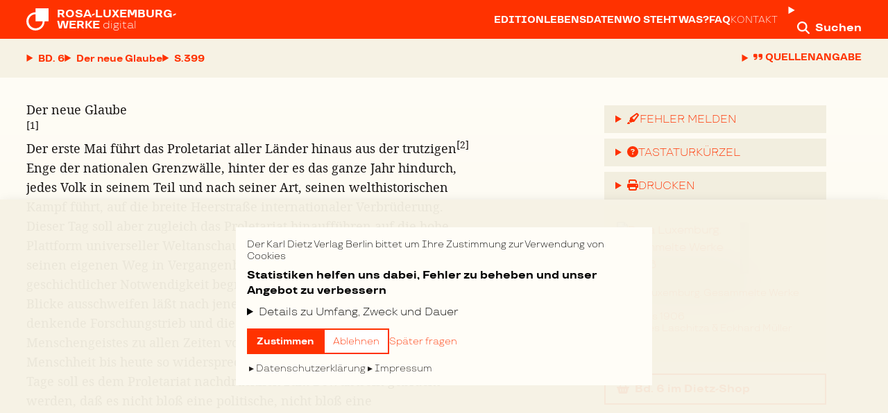

--- FILE ---
content_type: text/html; charset=utf-8
request_url: https://rosaluxemburgwerke.de/buecher/band-6/seite/399
body_size: 55539
content:
<!DOCTYPE html><html lang="de"><head><meta charSet="utf-8" data-next-head=""/><meta name="viewport" content="width=device-width, initial-scale=1, viewport-fit=cover" data-next-head=""/><meta name="description" content="Im Verlag Dietz Berlin erscheint die umfassendste Sammlung der Schriften von Rosa Luxemburg (1871–1919) – diese Werkausgabe ist jetzt Open Access…" data-next-head=""/><link rel="icon" href="/rlw/shortcut_icon.png" sizes="32x32" data-next-head=""/><link rel="icon" href="/rlw/shortcut_icon.png" sizes="192x192" data-next-head=""/><link rel="apple-touch-icon" href="/rlw/shortcut_icon.png" data-next-head=""/><meta name="msapplication-TileImage" content="/rlw/shortcut_icon.png" data-next-head=""/><title data-next-head=""></title><link data-next-font="" rel="preconnect" href="/" crossorigin="anonymous"/><link rel="preload" href="/_next/static/css/d2a96151ae8708ed.css" as="style"/><link rel="stylesheet" href="/_next/static/css/d2a96151ae8708ed.css" data-n-g=""/><noscript data-n-css=""></noscript><script defer="" noModule="" src="/_next/static/chunks/polyfills-42372ed130431b0a.js"></script><script src="/_next/static/chunks/webpack-6ffd07a3317375c1.js" defer=""></script><script src="/_next/static/chunks/framework-acd67e14855de5a2.js" defer=""></script><script src="/_next/static/chunks/main-7141fed49099d9a4.js" defer=""></script><script src="/_next/static/chunks/pages/_app-544496307e8df80a.js" defer=""></script><script src="/_next/static/chunks/98bef5de-e20d0740a97ce2eb.js" defer=""></script><script src="/_next/static/chunks/958-7518baedc6eb90c7.js" defer=""></script><script src="/_next/static/chunks/789-1d7227a4247f26d7.js" defer=""></script><script src="/_next/static/chunks/12-372e291ab82b3cd2.js" defer=""></script><script src="/_next/static/chunks/384-32638a997b99599c.js" defer=""></script><script src="/_next/static/chunks/pages/buecher/%5BbookSlug%5D/seite/%5BpageNumber%5D-4dc5eed89e08b193.js" defer=""></script><script src="/_next/static/mWh2K_pUMKZ8EzLooUj4f/_buildManifest.js" defer=""></script><script src="/_next/static/mWh2K_pUMKZ8EzLooUj4f/_ssgManifest.js" defer=""></script></head><body><link rel="preload" as="image" href="https://dietzberlin.de/wp-content/uploads/2020/10/cover_9783320023010-416x610.jpg"/><div id="__next"><div><header class="tall:sticky dark:static print:static tall:print:static z-40 left-0 top-0 right-0 transition-colors dark:focus-within:bg-primary-transparent-light md:dark:focus-within:bg-transparent"><nav class="h-14 inset-px-xs md:inset-px-md xl:inset-px-xl 2xl:inset-px-12 print:px-0 grid grid-cols-[1fr_0fr_0fr] items-center transition-colors bg-primary dark:bg-transparent dark:focus-within:bg-primary-transparent-lightest md:dark:focus-within:bg-transparent print:bg-transparent dark:print:bg-transparent text-white text-sm xs:text-base"><span class="justify-self-start"><a class="flex text-secondary hover:text-secondary-dark print:text-black" href="/"><svg xmlns="http://www.w3.org/2000/svg" viewBox="0 0 40 40" class="w-7 h-7 mr-2 mt-0.5 xs:w-8 xs:h-8 xs:mt-0 xs:mr-3"><path d="M40 23.5745659V0H16.425097v7.14913184C7.35422688 7.14913184 0 14.5035098 0 23.5745659 0 32.646443 7.35422688 40 16.425097 40c9.071691 0 16.4250969-7.353557 16.4259179-16.4254341H40ZM16.6662643 10.6666667v12.6662642h12.667069C29.3333333 30.3292351 23.6625684 36 16.6662643 36 9.67076492 36 4 30.3292351 4 23.3329309c0-6.9954993 5.67076492-12.6662642 12.6662643-12.6662642Z" class="top-0.5 fill-current"></path></svg><h2 class="uppercase font-bold leading-4 relative sm:whitespace-nowrap "><span class="whitespace-pre">Rosa-Luxemburg-
Werke</span><span class="lowercase font-normal print:hidden"> <!-- -->digital</span></h2></a></span><div class="print:hidden"><details class="details details-content-findable group"><summary class="w-12 block p-3 after:content-none group-open:after:content-none lg:group-open:hidden text-secondary hover:text-secondary-dark" title="Mehr"><span class="flex items-center justify-center"><svg aria-hidden="true" focusable="false" data-prefix="fas" data-icon="ellipsis" class="svg-inline--fa fa-ellipsis text-lg" role="img" xmlns="http://www.w3.org/2000/svg" viewBox="0 0 448 512"><path fill="currentColor" d="M8 256a56 56 0 1 1 112 0A56 56 0 1 1 8 256zm160 0a56 56 0 1 1 112 0 56 56 0 1 1 -112 0zm216-56a56 56 0 1 1 0 112 56 56 0 1 1 0-112z"></path></svg></span></summary><ul class="list-none flex flex-wrap lg:flex-nowrap flex-col lg:flex-row items-stretch lg:items-center inset-px-xs sm:inset-px-sm lg:px-0 py-1 lg:py-0 w-full lg:w-auto absolute lg:static lg:mr-2 xl:mr-4 left-0 top-14 z-30 bg-white-light lg:bg-transparent shadow-xl lg:shadow-none divide-y divide-gray-lightest lg:divide-none lg:gap-3 xl:gap-4"><li><a class="whitespace-nowrap block py-4 uppercase text-sm font-bold text-primary hover:text-primary-dark lg:text-secondary lg:hover:text-secondary-dark" href="/editionsgeschichte">Edition</a></li><li><a class="whitespace-nowrap block py-4 uppercase text-sm font-bold text-primary hover:text-primary-dark lg:text-secondary lg:hover:text-secondary-dark" href="/lebensdaten">Lebensdaten</a></li><li><a class="whitespace-nowrap block py-4 uppercase text-sm font-bold text-primary hover:text-primary-dark lg:text-secondary lg:hover:text-secondary-dark" href="/wo-steht-was">Wo steht was?</a></li><li><a class="whitespace-nowrap block py-4 uppercase text-sm font-bold text-primary hover:text-primary-dark lg:text-secondary lg:hover:text-secondary-dark" href="/hilfe">FAQ</a></li><li><a class="whitespace-nowrap block py-4 uppercase text-sm font-normal text-primary hover:text-primary-dark lg:text-secondary lg:hover:text-secondary-dark" href="/kontakt">Kontakt</a></li></ul></details></div><div class="print:hidden"><details class="details group"><summary class="after:content-none group-open:after:content-none text-secondary hover:text-secondary-dark" title="Suche"><span class="p-3 -mr-3 whitespace-nowrap"><svg aria-hidden="true" focusable="false" data-prefix="fas" data-icon="magnifying-glass" class="svg-inline--fa fa-magnifying-glass text-lg relative top-[0.1rem]" role="img" xmlns="http://www.w3.org/2000/svg" viewBox="0 0 512 512"><path fill="currentColor" d="M416 208c0 45.9-14.9 88.3-40 122.7L502.6 457.4c12.5 12.5 12.5 32.8 0 45.3s-32.8 12.5-45.3 0L330.7 376c-34.4 25.2-76.8 40-122.7 40C93.1 416 0 322.9 0 208S93.1 0 208 0S416 93.1 416 208zM208 352a144 144 0 1 0 0-288 144 144 0 1 0 0 288z"></path></svg><span class="hidden md:inline ml-2 font-bold">Suchen</span></span></summary><div class="fixed w-full lg:w-[60vw] top-0 right-0 z-30 shadow-xl"><div class="inset-px-xs md:inset-px-md xl:inset-px-xl 2xl:inset-px-12 grid grid-cols-[0fr_1fr_0fr] items-center bg-primary text-white hover:text-white-dark"><span class="text-secondary p-3"><svg aria-hidden="true" focusable="false" data-prefix="fas" data-icon="magnifying-glass" class="svg-inline--fa fa-magnifying-glass text-2xl mt-1" role="img" xmlns="http://www.w3.org/2000/svg" viewBox="0 0 512 512"><path fill="currentColor" d="M416 208c0 45.9-14.9 88.3-40 122.7L502.6 457.4c12.5 12.5 12.5 32.8 0 45.3s-32.8 12.5-45.3 0L330.7 376c-34.4 25.2-76.8 40-122.7 40C93.1 416 0 322.9 0 208S93.1 0 208 0S416 93.1 416 208zM208 352a144 144 0 1 0 0-288 144 144 0 1 0 0 288z"></path></svg></span><span><form action="/suche" method="get"><input placeholder="Suchen…" type="search" class="appearance-none rounded-sm w-full text-black placeholder:text-gray py-1 px-2" name="query"/><input type="submit" class="hidden"/></form></span><span><a href="#" title="Schließen" class="text-secondary hover:text-secondary-dark py-3 pl-2"><span class="font-bold text-sm xs:text-base inline-block">Schließen</span></a></span><div class="col-span-3 xs:col-start-2 xs:col-span-2 px-2 pb-2 text-xs"><h5 class="font-normal uppercase text-left px-1 mb-2"><svg aria-hidden="true" focusable="false" data-prefix="fas" data-icon="circle-info" class="svg-inline--fa fa-circle-info text-base  relative top-[0.1rem] mr-1" role="img" xmlns="http://www.w3.org/2000/svg" viewBox="0 0 512 512"><path fill="currentColor" d="M256 512A256 256 0 1 0 256 0a256 256 0 1 0 0 512zM216 336l24 0 0-64-24 0c-13.3 0-24-10.7-24-24s10.7-24 24-24l48 0c13.3 0 24 10.7 24 24l0 88 8 0c13.3 0 24 10.7 24 24s-10.7 24-24 24l-80 0c-13.3 0-24-10.7-24-24s10.7-24 24-24zm40-208a32 32 0 1 1 0 64 32 32 0 1 1 0-64z"></path></svg>Hilfe zur Syntax</h5><table><tbody><tr><th class="font-normal Xuppercase text-left px-1">Syntax</th><th class="font-normal Xuppercase text-left px-1">Funktion</th><th class="font-normal Xuppercase text-left px-1">Beispiel</th></tr><tr><td class="px-1"><mark class="bg-white-darkest border border-white-darkest px-1"><code>*</code></mark></td><td class="px-1">Platzhalter</td><td class="px-1"><mark class="bg-white-darkest border border-white-darkest px-1"><code>Mar*</code></mark></td></tr><tr><td class="px-1"><mark class="bg-white-darkest border border-white-darkest px-1"><code>&quot;</code></mark></td><td class="px-1">Exakte Suche</td><td class="px-1"><mark class="bg-white-darkest border border-white-darkest px-1 whitespace-nowrap"><code>&quot;Karl Marx&quot;</code></mark></td></tr></tbody></table></div><ul class="hidden col-span-3 sm:col-start-2 sm:col-span-2 px-2 text-sm"><li class="mb-3">Verwenden Sie <mark class="bg-white-darkest border border-white-darkest px-1"><code>*</code></mark> für Platzhalter: z.B. <mark class="bg-white-darkest border border-white-darkest px-1"><code>Mar*</code></mark></li><li class="mb-3">Verwenden Sie <mark class="bg-white-darkest border border-white-darkest px-1"><code>&quot;</code></mark> für eine exakte Suche: z.B. <mark class="bg-white-darkest border border-white-darkest px-1 whitespace-nowrap"><code>&quot;Karl Marx&quot;</code></mark></li></ul></div></div></details></div></nav><div class="print:hidden flex justify-start items-center bg-white-dark dark:bg-transparent dark:focus-within:bg-primary-transparent-lightest md:dark:focus-within:bg-transparent transition-colors inset-px-xs md:inset-px-md xl:inset-px-xl 2xl:inset-px-12 gap-x-2 xs:gap-x-3 leading-[3.5rem]"><div><nav><details class="details details-content-findable group"><summary class="summary-inline-flex dark:text-shadow uppercase text-primary hover:text-primary-dark group-open:text-primary-dark dark:text-white dark:hover:text-white-darkest dark:group-open:text-white-darkest font-bold whitespace-nowrap group-open:relative group-open:z-40"><span class="inline-flex text-sm"><span>Bd. 6</span></span></summary><ul class="list-none absolute w-full sm:max-w-max max-h-screen-75 overflow-y-auto overscroll-none left-0 z-30 inset-px-xs md:inset-px-md xl:inset-px-xl 2xl:inset-px-12 py-1 bg-white-light dark:bg-primary-transparent-darkest shadow-xl divide-y divide-white-lightest"><li class="whitespace-nowrap"><a class="flex gap-x-3 pr-12 uppercase text-sm font-bold py-4 inline-block w-full sm:w-auto sm:min-w-[16rem] inline-block text-primary hover:text-primary-dark dark:text-white dark:hover:text-white-darkest" title="Rosa Luxemburg. Gesammelte Werke Band 1.1" href="/buecher/band-1-1"><span class="min-w-[4.5rem] XXmin-w-[4.5rem]">Band 1.1</span><span class="font-normal normal-case whitespace-nowrap text-ellipsis overflow-hidden">1893 bis 1905</span></a></li><li class="whitespace-nowrap"><a class="flex gap-x-3 pr-12 uppercase text-sm font-bold py-4 inline-block w-full sm:w-auto sm:min-w-[16rem] inline-block text-primary hover:text-primary-dark dark:text-white dark:hover:text-white-darkest" title="Rosa Luxemburg. Gesammelte Werke Band 1.2" href="/buecher/band-1-2"><span class="min-w-[4.5rem] XXmin-w-[4.5rem]">Band 1.2</span><span class="font-normal normal-case whitespace-nowrap text-ellipsis overflow-hidden">1893 bis 1905</span></a></li><li class="whitespace-nowrap"><a class="flex gap-x-3 pr-12 uppercase text-sm font-bold py-4 inline-block w-full sm:w-auto sm:min-w-[16rem] inline-block text-primary hover:text-primary-dark dark:text-white dark:hover:text-white-darkest" title="Rosa Luxemburg. Gesammelte Werke Band 2" href="/buecher/band-2"><span class="min-w-[4.5rem] XXmin-w-[4.5rem]">Band 2</span><span class="font-normal normal-case whitespace-nowrap text-ellipsis overflow-hidden">1906 bis Juni 1911</span></a></li><li class="whitespace-nowrap"><a class="flex gap-x-3 pr-12 uppercase text-sm font-bold py-4 inline-block w-full sm:w-auto sm:min-w-[16rem] inline-block text-primary hover:text-primary-dark dark:text-white dark:hover:text-white-darkest" title="Rosa Luxemburg. Gesammelte Werke Band 3" href="/buecher/band-3"><span class="min-w-[4.5rem] XXmin-w-[4.5rem]">Band 3</span><span class="font-normal normal-case whitespace-nowrap text-ellipsis overflow-hidden">Juli 1911 bis Juli 1914</span></a></li><li class="whitespace-nowrap"><a class="flex gap-x-3 pr-12 uppercase text-sm font-bold py-4 inline-block w-full sm:w-auto sm:min-w-[16rem] inline-block text-primary hover:text-primary-dark dark:text-white dark:hover:text-white-darkest" title="Rosa Luxemburg. Gesammelte Werke Band 4" href="/buecher/band-4"><span class="min-w-[4.5rem] XXmin-w-[4.5rem]">Band 4</span><span class="font-normal normal-case whitespace-nowrap text-ellipsis overflow-hidden">August 1914 bis Januar 1919</span></a></li><li class="whitespace-nowrap"><a class="flex gap-x-3 pr-12 uppercase text-sm font-bold py-4 inline-block w-full sm:w-auto sm:min-w-[16rem] inline-block text-primary hover:text-primary-dark dark:text-white dark:hover:text-white-darkest" title="Rosa Luxemburg. Gesammelte Werke Band 5" href="/buecher/band-5"><span class="min-w-[4.5rem] XXmin-w-[4.5rem]">Band 5</span><span class="font-normal normal-case whitespace-nowrap text-ellipsis overflow-hidden">Ökonomische Schriften – 1893 und 1919</span></a></li><li class="whitespace-nowrap"><a class="flex gap-x-3 pr-12 uppercase text-sm font-bold py-4 inline-block w-full sm:w-auto sm:min-w-[16rem] inline-block text-primary-dark dark:text-white-darkest" title="Rosa Luxemburg. Gesammelte Werke Band 6" href="/buecher/band-6"><span class="min-w-[4.5rem] XXmin-w-[4.5rem]">Band 6</span><span class="font-normal normal-case whitespace-nowrap text-ellipsis overflow-hidden">1893 bis 1906</span></a></li><li class="whitespace-nowrap"><a class="flex gap-x-3 pr-12 uppercase text-sm font-bold py-4 inline-block w-full sm:w-auto sm:min-w-[16rem] inline-block text-primary hover:text-primary-dark dark:text-white dark:hover:text-white-darkest" title="Rosa Luxemburg. Gesammelte Werke Band 7.1" href="/buecher/band-7-1"><span class="min-w-[4.5rem] XXmin-w-[4.5rem]">Band 7.1</span><span class="font-normal normal-case whitespace-nowrap text-ellipsis overflow-hidden">1907 bis 1918</span></a></li><li class="whitespace-nowrap"><a class="flex gap-x-3 pr-12 uppercase text-sm font-bold py-4 inline-block w-full sm:w-auto sm:min-w-[16rem] inline-block text-primary hover:text-primary-dark dark:text-white dark:hover:text-white-darkest" title="Rosa Luxemburg. Gesammelte Werke Band 7.2" href="/buecher/band-7-2"><span class="min-w-[4.5rem] XXmin-w-[4.5rem]">Band 7.2</span><span class="font-normal normal-case whitespace-nowrap text-ellipsis overflow-hidden">1907 bis 1918</span></a></li></ul></details></nav></div><div><nav><details class="details group"><summary class="summary-inline-flex text-primary hover:text-primary-dark group-open:text-primary-dark font-bold whitespace-nowrap"><span class="inline-flex text-sm"><span class="inline-block max-w-[5.5rem] xs:max-w-[6rem] sm:!max-w-screen-40 overflow-hidden text-ellipsis"><span class="uppercase">Inhalt</span></span></span></summary><ul class="list-none absolute w-full max-h-screen-60 tall:max-h-screen-75 overflow-y-auto overscroll-none scroll-pt-[1.61rem] left-0 z-30 inset-px-xs md:inset-px-md xl:inset-px-xl 2xl:inset-px-12 py-1 bg-white-light dark:bg-primary shadow-xl divide-y divide-gray-lightest"><li><a class="text-sm py-4 inline-block w-full text-primary hover:text-primary-dark text-primary dark:text-white flex gap-x-3" href="/buecher/band-6/seite/69#be803a32abdc53550722f674619807192f36b2ed3e995cc0d0d86aa4c0262251"><span class="min-w-[3.16rem]">S. <!-- -->69</span><span class="font-bold  ">Redaktionelle Vorbemerkung</span></a></li><li><a class="text-sm py-4 inline-block w-full text-primary hover:text-primary-dark text-primary dark:text-white flex gap-x-3" href="/buecher/band-6/seite/71#903722d4f8404753b63488cc635c36b9a2a6b56cd71302eccd6267074df3c04e"><span class="min-w-[3.16rem]">S. <!-- -->71</span><span class="font-bold  ">1893</span></a></li><li><a class="text-sm py-4 inline-block w-full text-primary hover:text-primary-dark text-primary dark:text-white flex gap-x-3" href="/buecher/band-6/seite/71#456138b9c089b0385fa26d41104e3c1945d748e901dd911ff3a385c9ff71b235"><span class="min-w-[3.16rem]">S. <!-- -->71</span><span class="font-bold  ">Verteidigung der Mandate der Sozialdemokratie des Königreichs Polen (SDKP) auf dem Internationalen S</span></a></li><li><a class="text-sm py-4 inline-block w-full text-primary hover:text-primary-dark text-primary dark:text-white flex gap-x-3" href="/buecher/band-6/seite/72#115e1947f32998ec7da0ba22b1de6cb24578325df53c05ba2440738861bbeec7"><span class="min-w-[3.16rem]">S. <!-- -->72</span><span class="font-bold  ">Berichtigung</span></a></li><li><a class="text-sm py-4 inline-block w-full text-primary hover:text-primary-dark text-primary dark:text-white flex gap-x-3" href="/buecher/band-6/seite/74#a00ef2c9bf34bf8906e7835101f616d9adb4ea82f0e3b610ddbd9ea3a5d1c631"><span class="min-w-[3.16rem]">S. <!-- -->74</span><span class="font-bold  ">1895</span></a></li><li><a class="text-sm py-4 inline-block w-full text-primary hover:text-primary-dark text-primary dark:text-white flex gap-x-3" href="/buecher/band-6/seite/74#4a9ac491b1d9571eaf1df752d094e4454599a717052ced48fb8d421500e22de5"><span class="min-w-[3.16rem]">S. <!-- -->74</span><span class="font-bold  ">Polnische Sozialdemokratie und Nationalität (Erwiderung)</span></a></li><li><a class="text-sm py-4 inline-block w-full text-primary hover:text-primary-dark text-primary dark:text-white flex gap-x-3" href="/buecher/band-6/seite/79#d37c3090bc401191126f10634739679914535adff7b14bfc7e7ef3eb68612720"><span class="min-w-[3.16rem]">S. <!-- -->79</span><span class="font-bold  ">1896</span></a></li><li><a class="text-sm py-4 inline-block w-full text-primary hover:text-primary-dark text-primary dark:text-white flex gap-x-3" href="/buecher/band-6/seite/79#47f876d7d097747e6be72d15497729a742875c29debd4dd2b906e7bc65341273"><span class="min-w-[3.16rem]">S. <!-- -->79</span><span class="font-bold  ">Die Gründer der polnischen Arbeiterbewegung. Eine Erinnerung</span></a></li><li><a class="text-sm py-4 inline-block w-full text-primary hover:text-primary-dark text-primary dark:text-white flex gap-x-3" href="/buecher/band-6/seite/84#2a3637c61b46c41260c6451cef7ec09f8b0399fd70601528d1b5881b37590def"><span class="min-w-[3.16rem]">S. <!-- -->84</span><span class="font-bold  ">Abermals „Orientfrage“</span></a></li><li><a class="text-sm py-4 inline-block w-full text-primary hover:text-primary-dark text-primary dark:text-white flex gap-x-3" href="/buecher/band-6/seite/86#746f066196bc444851ebbd957c14c4f16a9c015aafd2ec449336a6a9741cc03b"><span class="min-w-[3.16rem]">S. <!-- -->86</span><span class="font-bold  ">1897</span></a></li><li><a class="text-sm py-4 inline-block w-full text-primary hover:text-primary-dark text-primary dark:text-white flex gap-x-3" href="/buecher/band-6/seite/86#965b88e53dd94867ce6c4d7c37291f4a3ce4ad62f7c178f8eab649c2a4f3842d"><span class="min-w-[3.16rem]">S. <!-- -->86</span><span class="font-bold  ">Clausurarbeit für Herrn Prof. F. Fleiner von Rosa Luxemburg. Die Staatsverträge</span></a></li><li><a class="text-sm py-4 inline-block w-full text-primary hover:text-primary-dark text-primary dark:text-white flex gap-x-3" href="/buecher/band-6/seite/93#c85ed3849f840037e31fb4510f8309008e092644038610cd25fa4813bc2d7b28"><span class="min-w-[3.16rem]">S. <!-- -->93</span><span class="font-bold  ">Entwurf für die Clausurarbeit über die Lohnfondstheorie vom Frühjahr 1897</span></a></li><li><a class="text-sm py-4 inline-block w-full text-primary hover:text-primary-dark text-primary dark:text-white flex gap-x-3" href="/buecher/band-6/seite/103#e64d2ad98e56e6798511f98f251079c22b8df5f9dc1ee137a1c59aaf4ff4e763"><span class="min-w-[3.16rem]">S. <!-- -->103</span><span class="font-bold  ">Clausurarbeit für Herrn Prof. J. Wolf von Rosa Luxemburg. Die Lohnfondstheorie und die Theorie der i</span></a></li><li><a class="text-sm py-4 inline-block w-full text-primary hover:text-primary-dark text-primary dark:text-white flex gap-x-3" href="/buecher/band-6/seite/111#4620ee1307e59122385bef7d290b5181279f1aa18bc59f1a2532aedd978399a0"><span class="min-w-[3.16rem]">S. <!-- -->111</span><span class="font-bold  ">Sozialdemokratische Bewegung in den litauischen Gouvernements Rußlands</span></a></li><li><a class="text-sm py-4 inline-block w-full text-primary hover:text-primary-dark text-primary dark:text-white flex gap-x-3" href="/buecher/band-6/seite/114#f100159cfda13e29615b0f61421ceeddaa9810bc8bd4117a95955da5989ce95a"><span class="min-w-[3.16rem]">S. <!-- -->114</span><span class="font-bold  ">1898</span></a></li><li><a class="text-sm py-4 inline-block w-full text-primary hover:text-primary-dark text-primary dark:text-white flex gap-x-3" href="/buecher/band-6/seite/114#1b7ee6ea5083713b4357393227282e588624094fc173e5ce6cb8f8cfd4fd99e0"><span class="min-w-[3.16rem]">S. <!-- -->114</span><span class="font-bold  ">Rede zu den Reichstagswahlen am 5. Juni 1898 in Breslau</span></a></li><li><a class="text-sm py-4 inline-block w-full text-primary hover:text-primary-dark text-primary dark:text-white flex gap-x-3" href="/buecher/band-6/seite/117#bf0ece56ad80275237e926be15a2f28db6cb04d6b7f925e9b18e496dff41e978"><span class="min-w-[3.16rem]">S. <!-- -->117</span><span class="font-bold  ">Aus Posen</span></a></li><li><a class="text-sm py-4 inline-block w-full text-primary hover:text-primary-dark text-primary dark:text-white flex gap-x-3" href="/buecher/band-6/seite/119#e3dfd7f30727e848e513cac7fdb5c8f714a5b14a79a4e270b8f760e8a6feef19"><span class="min-w-[3.16rem]">S. <!-- -->119</span><span class="font-bold  ">Aus Frankreich (Das wackelnde Ministerium. – Die Sozialisten und die Dreyfus-Affäre. – Die Streikbew</span></a></li><li><a class="text-sm py-4 inline-block w-full text-primary hover:text-primary-dark text-primary dark:text-white flex gap-x-3" href="/buecher/band-6/seite/121#681e22c3a31d13751ab943953adb9f7e7f87a8f2e4d9f7764068ecdf0159a4da"><span class="min-w-[3.16rem]">S. <!-- -->121</span><span class="font-bold  ">Aus Frankreich, (Einigungsversuche der sozialistischen Fraktionen. – Sozialistische Arbeiterschutzvo</span></a></li><li><a class="text-sm py-4 inline-block w-full text-primary hover:text-primary-dark text-primary dark:text-white flex gap-x-3" href="/buecher/band-6/seite/123#bf68fe41b4af98d8f04dcdc563058a36e998c05d92b6032961f33864cdf1934d"><span class="min-w-[3.16rem]">S. <!-- -->123</span><span class="font-bold  ">Aus Frankreich (Die Kirche schwingt den Weihwedel über dem Generalstab.)</span></a></li><li><a class="text-sm py-4 inline-block w-full text-primary hover:text-primary-dark text-primary dark:text-white flex gap-x-3" href="/buecher/band-6/seite/125#e97a07ed00832f518fa7fb3251f85e7ecf4f7bbee91f15fe609a68c717f20ec8"><span class="min-w-[3.16rem]">S. <!-- -->125</span><span class="font-bold  ">Aus Frankreich</span></a></li><li><a class="text-sm py-4 inline-block w-full text-primary hover:text-primary-dark text-primary dark:text-white flex gap-x-3" href="/buecher/band-6/seite/127#12eccb98a91a47b7dc43a0d02145d1fca9431ca4c8013297b5513ee5c6198adb"><span class="min-w-[3.16rem]">S. <!-- -->127</span><span class="font-bold  ">Aus Frankreich (Fälschungen des Generalstabs. Neuer Prozeß in Aussicht. Universität und Sozialismus.</span></a></li><li><a class="text-sm py-4 inline-block w-full text-primary hover:text-primary-dark text-primary dark:text-white flex gap-x-3" href="/buecher/band-6/seite/129#6d5e33542096450db5392dbb9bd204d1eb4b6cd0b2615bef574d47509e498f33"><span class="min-w-[3.16rem]">S. <!-- -->129</span><span class="font-bold  ">Der Sozialismus auf Guadeloupe</span></a></li><li><a class="text-sm py-4 inline-block w-full text-primary hover:text-primary-dark text-primary dark:text-white flex gap-x-3" href="/buecher/band-6/seite/132#96eb7ff43c494ffeb30d4dd269afcecc45b378df3835f772cdcf61139ecbf0b3"><span class="min-w-[3.16rem]">S. <!-- -->132</span><span class="font-bold  ">Aus Frankreich (Vom Fälscher, Gauner und Offizier der Ehrenlegion.)</span></a></li><li><a class="text-sm py-4 inline-block w-full text-primary hover:text-primary-dark text-primary dark:text-white flex gap-x-3" href="/buecher/band-6/seite/133#6dfceee4d6cdd449a4b792f4bf7091b6f8756fb7c2981ed4123a12d3322af931"><span class="min-w-[3.16rem]">S. <!-- -->133</span><span class="font-bold  ">Aus Galizien</span></a></li><li><a class="text-sm py-4 inline-block w-full text-primary hover:text-primary-dark text-primary dark:text-white flex gap-x-3" href="/buecher/band-6/seite/135#8ee77d4bfc84d57cfc7f968b34aa7cefa972ac3ed7e68521292ee4be38ae507d"><span class="min-w-[3.16rem]">S. <!-- -->135</span><span class="font-bold  ">Aus Frankreich (Ein neuer Zeuge gegen Esterhazy und du Paty de Clam. – Zolaprozesse. – Jaurès und di</span></a></li><li><a class="text-sm py-4 inline-block w-full text-primary hover:text-primary-dark text-primary dark:text-white flex gap-x-3" href="/buecher/band-6/seite/137#87d6b36cb410055edb30b37be9be201b653251a184e070cb0f8277ccdaff1b3b"><span class="min-w-[3.16rem]">S. <!-- -->137</span><span class="font-bold  ">Aus Frankreich</span></a></li><li><a class="text-sm py-4 inline-block w-full text-primary hover:text-primary-dark text-primary dark:text-white flex gap-x-3" href="/buecher/band-6/seite/138#bc9211214278e2eb1fc9d0c352c0f9fcd2f7988db94a572cf02f4db89c7e37af"><span class="min-w-[3.16rem]">S. <!-- -->138</span><span class="font-bold  ">Aus Frankreich (Die Radikalen am Staatsruder. Gesundheitszustände in der Armee.)</span></a></li><li><a class="text-sm py-4 inline-block w-full text-primary hover:text-primary-dark text-primary dark:text-white flex gap-x-3" href="/buecher/band-6/seite/140#28816a4f9bf1e5cf53233fdf9d307eb772e8f6544bc61f8a28ce1841be8c311c"><span class="min-w-[3.16rem]">S. <!-- -->140</span><span class="font-bold  ">Zur Bewegung der französischen Eisenbahner</span></a></li><li><a class="text-sm py-4 inline-block w-full text-primary hover:text-primary-dark text-primary dark:text-white flex gap-x-3" href="/buecher/band-6/seite/143#523319dd8a390c7e0e3b32d05298bec9122d0c4760966ecc446cc90d8200dfe5"><span class="min-w-[3.16rem]">S. <!-- -->143</span><span class="font-bold  ">Zur Bewegung der französischen Eisenbahner</span></a></li><li><a class="text-sm py-4 inline-block w-full text-primary hover:text-primary-dark text-primary dark:text-white flex gap-x-3" href="/buecher/band-6/seite/146#49897a85fd10886881edb097ea14bdd40cf0cb462b776c84bd4cd642d4957a62"><span class="min-w-[3.16rem]">S. <!-- -->146</span><span class="font-bold  ">Der 16. Nationalkongreß der Französischen Arbeiterpartei</span></a></li><li><a class="text-sm py-4 inline-block w-full text-primary hover:text-primary-dark text-primary dark:text-white flex gap-x-3" href="/buecher/band-6/seite/148#ac6933a81a97c6624b19ebe3eb2abc920d7c34f2a91b2417f83a0c8cca611c2b"><span class="min-w-[3.16rem]">S. <!-- -->148</span><span class="font-bold  ">Zur Dreyfus-Affäre</span></a></li><li><a class="text-sm py-4 inline-block w-full text-primary hover:text-primary-dark text-primary dark:text-white flex gap-x-3" href="/buecher/band-6/seite/150#47c50b56dc8afe10f1a24210d3b6007b3a8954125fdb651eb4ca46f3963fcda2"><span class="min-w-[3.16rem]">S. <!-- -->150</span><span class="font-bold  ">Die Revision des Dreyfus-Prozesses</span></a></li><li><a class="text-sm py-4 inline-block w-full text-primary hover:text-primary-dark text-primary dark:text-white flex gap-x-3" href="/buecher/band-6/seite/152#7e170fb73a11767b0a7900b9d843c5954e86a654ca119e9df46668535d8ee440"><span class="min-w-[3.16rem]">S. <!-- -->152</span><span class="font-bold  ">Entbehrungslöhne der Kapitalisten und kapitalistische „Wohltaten“ in Frankreich</span></a></li><li><a class="text-sm py-4 inline-block w-full text-primary hover:text-primary-dark text-primary dark:text-white flex gap-x-3" href="/buecher/band-6/seite/153#ecb0b0293a11e8404e050ebd584baa5e41cb9a6123c082e22ffc61ef72b00cf2"><span class="min-w-[3.16rem]">S. <!-- -->153</span><span class="font-bold  ">Siege der italienischen Sozialisten bei Gemeinderatswahlen</span></a></li><li><a class="text-sm py-4 inline-block w-full text-primary hover:text-primary-dark text-primary dark:text-white flex gap-x-3" href="/buecher/band-6/seite/156#6ef5c4a8ce8b19f9299f03d380f405deff22d14d80fce87e7012953e2d706e74"><span class="min-w-[3.16rem]">S. <!-- -->156</span><span class="font-bold  ">Aus Frankreich (Dreyfus. – Von dem Manöverfeld.)</span></a></li><li><a class="text-sm py-4 inline-block w-full text-primary hover:text-primary-dark text-primary dark:text-white flex gap-x-3" href="/buecher/band-6/seite/158#5728135280eb70570b19c05f6f8ac89c0dd1f15d163bbd1f27bfb35cf9bb22a1"><span class="min-w-[3.16rem]">S. <!-- -->158</span><span class="font-bold  ">Die Konferenz der sozialistischen Munizipalitäten und Gemeinderäte Frankreichs</span></a></li><li><a class="text-sm py-4 inline-block w-full text-primary hover:text-primary-dark text-primary dark:text-white flex gap-x-3" href="/buecher/band-6/seite/159#489191c6cfdc6f792a4fbcbe4cb354a3c83bc7f1d59bc5dc880eff952cc85e18"><span class="min-w-[3.16rem]">S. <!-- -->159</span><span class="font-bold  ">Tätigkeit der französischen Sozialisten in den Generalräten</span></a></li><li><a class="text-sm py-4 inline-block w-full text-primary hover:text-primary-dark text-primary dark:text-white flex gap-x-3" href="/buecher/band-6/seite/160#5a06403fc4c5aec5b9699e795fb1490510cac085df5b957dff84ab1436de3458"><span class="min-w-[3.16rem]">S. <!-- -->160</span><span class="font-bold  ">Die Dreyfus-Affäre</span></a></li><li><a class="text-sm py-4 inline-block w-full text-primary hover:text-primary-dark text-primary dark:text-white flex gap-x-3" href="/buecher/band-6/seite/162#f646d23cc4c033e5fbd69008908689ee99450d9b137c4087a7c0d129cc02a222"><span class="min-w-[3.16rem]">S. <!-- -->162</span><span class="font-bold  ">Ein Landeskongreß der belgischen Arbeiterbeisitzer der Gewerbegerichte</span></a></li><li><a class="text-sm py-4 inline-block w-full text-primary hover:text-primary-dark text-primary dark:text-white flex gap-x-3" href="/buecher/band-6/seite/163#061f616619c9093793d3b1be7bca43a083d0000267c4a9b08b840be56321b6be"><span class="min-w-[3.16rem]">S. <!-- -->163</span><span class="font-bold  ">Etwas von der umstürzlerischen Tätigkeit der französischen Sozialisten in den Gemeinderäten</span></a></li><li><a class="text-sm py-4 inline-block w-full text-primary hover:text-primary-dark text-primary dark:text-white flex gap-x-3" href="/buecher/band-6/seite/165#59cb13804d0c719bce4c54b5a97d2925ce3ca7f6270f3ca0bb56bb9aefe2ae70"><span class="min-w-[3.16rem]">S. <!-- -->165</span><span class="font-bold  ">Von der belgischen Gewerkschaftsbewegung</span></a></li><li><a class="text-sm py-4 inline-block w-full text-primary hover:text-primary-dark text-primary dark:text-white flex gap-x-3" href="/buecher/band-6/seite/167#b40a5b973ea251579664aecd5e2c5eb3b676dd9b5189533a7322a6e658f137f9"><span class="min-w-[3.16rem]">S. <!-- -->167</span><span class="font-bold  ">Zur Illustration des Volkselendes in Italien</span></a></li><li><a class="text-sm py-4 inline-block w-full text-primary hover:text-primary-dark text-primary dark:text-white flex gap-x-3" href="/buecher/band-6/seite/168#8e29eb67292a26953fee939314724355ade142999b0fb95bd955783528c650b9"><span class="min-w-[3.16rem]">S. <!-- -->168</span><span class="font-bold  ">Zur Dreyfus-Angelegenheit</span></a></li><li><a class="text-sm py-4 inline-block w-full text-primary hover:text-primary-dark text-primary dark:text-white flex gap-x-3" href="/buecher/band-6/seite/169#00e7aeb70a3f5cdb56057b6c23f386cf62a84d3e176fea727007daa8ed4f5ee0"><span class="min-w-[3.16rem]">S. <!-- -->169</span><span class="font-bold  ">Wiedererscheinen sozialistischer Zeitungen in Italien</span></a></li><li><a class="text-sm py-4 inline-block w-full text-primary hover:text-primary-dark text-primary dark:text-white flex gap-x-3" href="/buecher/band-6/seite/170#2200074490374b64d2dcc7a7c94ebdbb5da242f04adbacf767504f236e01d5d9"><span class="min-w-[3.16rem]">S. <!-- -->170</span><span class="font-bold  ">Eine Konferenz der sozialistischen Gemeinderäte Frankreichs</span></a></li><li><a class="text-sm py-4 inline-block w-full text-primary hover:text-primary-dark text-primary dark:text-white flex gap-x-3" href="/buecher/band-6/seite/171#97ba744024e46e1ec935fe1322aac3ecadc777dde327b4734f2b677c7644d6f5"><span class="min-w-[3.16rem]">S. <!-- -->171</span><span class="font-bold  ">Der Jahresbericht der englischen Fabrikinspektorinnen für 1897</span></a></li><li><a class="text-sm py-4 inline-block w-full text-primary hover:text-primary-dark text-primary dark:text-white flex gap-x-3" href="/buecher/band-6/seite/173#f6bad5f97ae6173f74f223b70bb1f8ad1bf507c3a3f9b9c94d8a645c7d09d0b0"><span class="min-w-[3.16rem]">S. <!-- -->173</span><span class="font-bold  ">Der neunte Jahreskongreß des „Nationalverbandes der Gewerkschaften und Korporativgruppen Frankreichs</span></a></li><li><a class="text-sm py-4 inline-block w-full text-primary hover:text-primary-dark text-primary dark:text-white flex gap-x-3" href="/buecher/band-6/seite/175#9895da33b568c9f27afdbc5854b976b48266f1ebb7fe15d8fe4225b334b39123"><span class="min-w-[3.16rem]">S. <!-- -->175</span><span class="font-bold  ">Über den Kampf der belgischen Sozialisten für das allgemeine Wahlrecht im Jahre 1893</span></a></li><li><a class="text-sm py-4 inline-block w-full text-primary hover:text-primary-dark text-primary dark:text-white flex gap-x-3" href="/buecher/band-6/seite/177#1068e3d4bde45486ee6481bf0b946212baf49bf2a53d6aadd4a409dd0bf6f446"><span class="min-w-[3.16rem]">S. <!-- -->177</span><span class="font-bold  ">Die Erörterungen über unsere Taktik</span></a></li><li><a class="text-sm py-4 inline-block w-full text-primary hover:text-primary-dark text-primary dark:text-white flex gap-x-3" href="/buecher/band-6/seite/179#5ca65af426b71e9b23ae3c2b5ca9b222d60ed8f9112a5954349f7b413fcfe8c2"><span class="min-w-[3.16rem]">S. <!-- -->179</span><span class="font-bold  ">Die Pariser Streikbewegung</span></a></li><li><a class="text-sm py-4 inline-block w-full text-primary hover:text-primary-dark text-primary dark:text-white flex gap-x-3" href="/buecher/band-6/seite/183#6ab390ac0727d7c32bf620fd87a0737d91c0d06359888dbf0cdda2269d7ce976"><span class="min-w-[3.16rem]">S. <!-- -->183</span><span class="font-bold  ">Erörterungen über die Taktik</span></a></li><li><a class="text-sm py-4 inline-block w-full text-primary hover:text-primary-dark text-primary dark:text-white flex gap-x-3" href="/buecher/band-6/seite/230#81c3f4bdfc31f5cf87a8702f7e97ed2d8f82cb5095c64dab5fee16ba153e6bd4"><span class="min-w-[3.16rem]">S. <!-- -->230</span><span class="font-bold  ">Ausnahmegesetze!</span></a></li><li><a class="text-sm py-4 inline-block w-full text-primary hover:text-primary-dark text-primary dark:text-white flex gap-x-3" href="/buecher/band-6/seite/232#55fa054745e89d8400a0eaa945f72637e46ea619b7ea2acf8b3be2fadec8b0dd"><span class="min-w-[3.16rem]">S. <!-- -->232</span><span class="font-bold  ">Nach 20 Jahren</span></a></li><li><a class="text-sm py-4 inline-block w-full text-primary hover:text-primary-dark text-primary dark:text-white flex gap-x-3" href="/buecher/band-6/seite/239#77281980379b9ceb3e1e4c1fc74f008e72951ee9cdfc19b94ca3a1aa17e0e951"><span class="min-w-[3.16rem]">S. <!-- -->239</span><span class="font-bold  ">Murawjew in Paris</span></a></li><li><a class="text-sm py-4 inline-block w-full text-primary hover:text-primary-dark text-primary dark:text-white flex gap-x-3" href="/buecher/band-6/seite/241#ef904a9f95126f50691e91b2dada92a26f8ed7ba0c6242544d7ed1dc923db492"><span class="min-w-[3.16rem]">S. <!-- -->241</span><span class="font-bold  ">Der Ausgang der Pariser Streikbewegung</span></a></li><li><a class="text-sm py-4 inline-block w-full text-primary hover:text-primary-dark text-primary dark:text-white flex gap-x-3" href="/buecher/band-6/seite/244#7842c1c241ec5ac97c618724d742c01888532ec9cb5a42a5e1438c427eb90f4d"><span class="min-w-[3.16rem]">S. <!-- -->244</span><span class="font-bold  ">Die Ministerkrise in Frankreich</span></a></li><li><a class="text-sm py-4 inline-block w-full text-primary hover:text-primary-dark text-primary dark:text-white flex gap-x-3" href="/buecher/band-6/seite/247#24761576eab77d8822f2c33ad5504845400cc2fca64c744578ac3645ecdd7903"><span class="min-w-[3.16rem]">S. <!-- -->247</span><span class="font-bold  ">Erklärung zum Parteistreit mit Gradnauer</span></a></li><li><a class="text-sm py-4 inline-block w-full text-primary hover:text-primary-dark text-primary dark:text-white flex gap-x-3" href="/buecher/band-6/seite/249#38c0cfd3feb396711e29194da00043f550bff85a2da9d48126aab974200a6ff5"><span class="min-w-[3.16rem]">S. <!-- -->249</span><span class="font-bold  ">Der vierte Parteitag der PPS im preußischen Annexionsgebiet am 25. und 26. Dezember 1898 in Berlin</span></a></li><li><a class="text-sm py-4 inline-block w-full text-primary hover:text-primary-dark text-primary dark:text-white flex gap-x-3" href="/buecher/band-6/seite/251#6c7dce3324c18358c1f78add51b8dedf1925f55453ea663c420d96428789d184"><span class="min-w-[3.16rem]">S. <!-- -->251</span><span class="font-bold  ">1899</span></a></li><li><a class="text-sm py-4 inline-block w-full text-primary hover:text-primary-dark text-primary dark:text-white flex gap-x-3" href="/buecher/band-6/seite/251#4d97c0c7bbb1b6ced0646fbc274177cb121e6f49b890996cd1b2fa72999f9231"><span class="min-w-[3.16rem]">S. <!-- -->251</span><span class="font-bold  ">Antianarchistenkonferenz</span></a></li><li><a class="text-sm py-4 inline-block w-full text-primary hover:text-primary-dark text-primary dark:text-white flex gap-x-3" href="/buecher/band-6/seite/253#1d1c1036b0beda98dc91653a10ba8d0ff0109227536729282850ade8f3db755b"><span class="min-w-[3.16rem]">S. <!-- -->253</span><span class="font-bold  ">Ein Arbeiterblatt in Rußland</span></a></li><li><a class="text-sm py-4 inline-block w-full text-primary hover:text-primary-dark text-primary dark:text-white flex gap-x-3" href="/buecher/band-6/seite/255#5656fa95ae75997dc9f91a1acd9a6025aa892fd05ab25ab7add90565ecc7d5c7"><span class="min-w-[3.16rem]">S. <!-- -->255</span><span class="font-bold  ">Ein neues zaristisches Rundschreiben</span></a></li><li><a class="text-sm py-4 inline-block w-full text-primary hover:text-primary-dark text-primary dark:text-white flex gap-x-3" href="/buecher/band-6/seite/261#c5bee5e1425127c0b8e707936c4e60f330cccb33229392faeff9a557d6addfcf"><span class="min-w-[3.16rem]">S. <!-- -->261</span><span class="font-bold  ">Der jetzige Kurs und die Sozialdemokratie. Rede am 9. Februar 1899 in einer Volksversammlung in Char</span></a></li><li><a class="text-sm py-4 inline-block w-full text-primary hover:text-primary-dark text-primary dark:text-white flex gap-x-3" href="/buecher/band-6/seite/262#e9c3dbb88c3a197f6602f654a6d2ad7dd01a7e6e5a60e52b52e17cbd6a7a380d"><span class="min-w-[3.16rem]">S. <!-- -->262</span><span class="font-bold  ">Antonio Labriola über Bernstein</span></a></li><li><a class="text-sm py-4 inline-block w-full text-primary hover:text-primary-dark text-primary dark:text-white flex gap-x-3" href="/buecher/band-6/seite/266#dc50a40d98652c7917b902c86a234d280d5e0a46a5a79a502a520a2c49808573"><span class="min-w-[3.16rem]">S. <!-- -->266</span><span class="font-bold  ">Über die Aufgaben des Parteitages. Rede am 29. August 1899 in der Parteiversammlung des 12. und 13. </span></a></li><li><a class="text-sm py-4 inline-block w-full text-primary hover:text-primary-dark text-primary dark:text-white flex gap-x-3" href="/buecher/band-6/seite/274#a51784afa8d55018a0c48f3b4fb1d2f1bccd5cfe6fdfbed53d80c3f150c6d758"><span class="min-w-[3.16rem]">S. <!-- -->274</span><span class="font-bold  ">Diskussionsrede am 5. September 1899 in einer Versammlung des sozialdemokratischen Wahlvereins im 3.</span></a></li><li><a class="text-sm py-4 inline-block w-full text-primary hover:text-primary-dark text-primary dark:text-white flex gap-x-3" href="/buecher/band-6/seite/276#b85e3ecf9bf19511e9f4308f1ff5f0e2cb981a99dc234d0ad9fdf2f8b21ebab7"><span class="min-w-[3.16rem]">S. <!-- -->276</span><span class="font-bold  ">Erklärung</span></a></li><li><a class="text-sm py-4 inline-block w-full text-primary hover:text-primary-dark text-primary dark:text-white flex gap-x-3" href="/buecher/band-6/seite/277#7c267f61ba8fc7ba5f87fad36fb2d0ed4fdf944cae47040230c8af3a0d80c1e2"><span class="min-w-[3.16rem]">S. <!-- -->277</span><span class="font-bold  ">Die Affäre Dreyfus und der Fall Millerand. Antwort auf eine „internationale Umfrage“</span></a></li><li><a class="text-sm py-4 inline-block w-full text-primary hover:text-primary-dark text-primary dark:text-white flex gap-x-3" href="/buecher/band-6/seite/282#8edfcba3b383b46ff7c4de7a5deb56be69ba7b84a47f0888b44f0c2e65b58833"><span class="min-w-[3.16rem]">S. <!-- -->282</span><span class="font-bold  ">Der Untergang des Nationalliberalismus</span></a></li><li><a class="text-sm py-4 inline-block w-full text-primary hover:text-primary-dark text-primary dark:text-white flex gap-x-3" href="/buecher/band-6/seite/285#136c19107361a19bbab99853bdc483c4bdf3aaa255b2cfd8e05e504d013c39f6"><span class="min-w-[3.16rem]">S. <!-- -->285</span><span class="font-bold  ">Die neue Flottenvorlage</span></a></li><li><a class="text-sm py-4 inline-block w-full text-primary hover:text-primary-dark text-primary dark:text-white flex gap-x-3" href="/buecher/band-6/seite/288#36b4697090311cce502fbc66b58957090871cf99c5f430675b337e2e7aa8490a"><span class="min-w-[3.16rem]">S. <!-- -->288</span><span class="font-bold  ">Entweder – Oder!</span></a></li><li><a class="text-sm py-4 inline-block w-full text-primary hover:text-primary-dark text-primary dark:text-white flex gap-x-3" href="/buecher/band-6/seite/292#6ef51497ca52b7783a5c6b3b1651ef64a5f7b7e0b912e204c08fc103aa87462e"><span class="min-w-[3.16rem]">S. <!-- -->292</span><span class="font-bold  ">Die gegenwärtige politische Lage. Rede am 22. November 1899 in einer Volksversammlung in Magdeburg</span></a></li><li><a class="text-sm py-4 inline-block w-full text-primary hover:text-primary-dark text-primary dark:text-white flex gap-x-3" href="/buecher/band-6/seite/294#76add1ed05beec71b5528fb1da59e3077507758c3ca585e556502f7e128a62fe"><span class="min-w-[3.16rem]">S. <!-- -->294</span><span class="font-bold  ">1900</span></a></li><li><a class="text-sm py-4 inline-block w-full text-primary hover:text-primary-dark text-primary dark:text-white flex gap-x-3" href="/buecher/band-6/seite/294#15e12a3e10cfa073a6945e0fc8ba1b666b9f4cad577d7078b9396782cd07da84"><span class="min-w-[3.16rem]">S. <!-- -->294</span><span class="font-bold  ">Einige Stichproben</span></a></li><li><a class="text-sm py-4 inline-block w-full text-primary hover:text-primary-dark text-primary dark:text-white flex gap-x-3" href="/buecher/band-6/seite/297#fd9886eb5acaac57dcdf0915730312f8302c4270a833d2bc8b88cc48b528b30b"><span class="min-w-[3.16rem]">S. <!-- -->297</span><span class="font-bold  ">Fünfter Parteitag der PPS in Berlin am 15. und 16. April 1900</span></a></li><li><a class="text-sm py-4 inline-block w-full text-primary hover:text-primary-dark text-primary dark:text-white flex gap-x-3" href="/buecher/band-6/seite/297#313181b1fff0064c7930bdf46ad769c9edcd59799a2f582bde83e8f3450a427d"><span class="min-w-[3.16rem]">S. <!-- -->297</span><span class="font-bold pl-6 ">I Resolution der Posener Parteiorganisation zu dem bevorstehenden Parteitag</span></a></li><li><a class="text-sm py-4 inline-block w-full text-primary hover:text-primary-dark text-primary dark:text-white flex gap-x-3" href="/buecher/band-6/seite/297#652919a53d6b5bb943c465e6c22cd1a0b1e00cb45924227352e11e1a9b338435"><span class="min-w-[3.16rem]">S. <!-- -->297</span><span class="font-bold pl-6 ">II. Diskussionsbeiträge am 15. April 1900</span></a></li><li><a class="text-sm py-4 inline-block w-full text-primary hover:text-primary-dark text-primary dark:text-white flex gap-x-3" href="/buecher/band-6/seite/298#178aa91749e73368f41cd01e033ba139e0f0c7ecd9b1fee08fe53fb00f1be1be"><span class="min-w-[3.16rem]">S. <!-- -->298</span><span class="font-bold pl-6 ">III Fünfter Parteitag der polnischen Sozialdemokratie Deutschlands. Zweiter Tag [16. April 1900]</span></a></li><li><a class="text-sm py-4 inline-block w-full text-primary hover:text-primary-dark text-primary dark:text-white flex gap-x-3" href="/buecher/band-6/seite/301#cb8ebcce619ec42fcd3eeda235a9acb3730df9dc86cf559806f2fa7e570dbb41"><span class="min-w-[3.16rem]">S. <!-- -->301</span><span class="font-bold  ">Erklärung zur Verlegung des polnischen Parteiblattes</span></a></li><li><a class="text-sm py-4 inline-block w-full text-primary hover:text-primary-dark text-primary dark:text-white flex gap-x-3" href="/buecher/band-6/seite/302#f0dcd70ae1a66c5d146391a5e49033b71793d0b0c31a9c545a0b165e740f9719"><span class="min-w-[3.16rem]">S. <!-- -->302</span><span class="font-bold  ">Internationaler Sozialistenkongreß vom 23. bis 27. September 1900 in Paris</span></a></li><li><a class="text-sm py-4 inline-block w-full text-primary hover:text-primary-dark text-primary dark:text-white flex gap-x-3" href="/buecher/band-6/seite/302#a5cb0cfde828728156f95d5da9d1a9c4777486207d6aa7cc36f9fb15d817d5b7"><span class="min-w-[3.16rem]">S. <!-- -->302</span><span class="font-bold pl-6 ">I Rede zur Verteidigung der Mandate der SDKPiL</span></a></li><li><a class="text-sm py-4 inline-block w-full text-primary hover:text-primary-dark text-primary dark:text-white flex gap-x-3" href="/buecher/band-6/seite/304#464bad4194feb537cf467a31490dff388b77b6c8159c6bf713037908b71e11f7"><span class="min-w-[3.16rem]">S. <!-- -->304</span><span class="font-bold pl-6 ">II Rede über den Völkerfrieden, den Militarismus und die stehenden Heere</span></a></li><li><a class="text-sm py-4 inline-block w-full text-primary hover:text-primary-dark text-primary dark:text-white flex gap-x-3" href="/buecher/band-6/seite/308#0571636d6284e08ed6a2c5bb759de70a5fd4e48ef8e47cab5594098b81b64b02"><span class="min-w-[3.16rem]">S. <!-- -->308</span><span class="font-bold  ">Stellungnahmen in den Beratungen im Parteivorstand der deutschen Sozialdemokratie zu den Anschuldigu</span></a></li><li><a class="text-sm py-4 inline-block w-full text-primary hover:text-primary-dark text-primary dark:text-white flex gap-x-3" href="/buecher/band-6/seite/311#cda5fb163c793e8e57a367acff6066d7d986ecc4fe4ece24609824e588941c2e"><span class="min-w-[3.16rem]">S. <!-- -->311</span><span class="font-bold  ">Weltpolitik und Sozialdemokratie. Rede am 13. Dezember 1900 in einer Volksversammlung in Eimsbüttel</span></a></li><li><a class="text-sm py-4 inline-block w-full text-primary hover:text-primary-dark text-primary dark:text-white flex gap-x-3" href="/buecher/band-6/seite/315#20c6554a5f98c50dc49322f2b5a2b23ff1cd0084cb2eaddf314efe37a23f550f"><span class="min-w-[3.16rem]">S. <!-- -->315</span><span class="font-bold  ">Handelspolitik und Sozialdemokratie. Rede am 14. Dezember 1900 in einer Volksversammlung in Uhlenhor</span></a></li><li><a class="text-sm py-4 inline-block w-full text-primary hover:text-primary-dark text-primary dark:text-white flex gap-x-3" href="/buecher/band-6/seite/318#1504559252c639b68661ad960de282a19d1739d0bc476d5962a39d5bc0bd3f23"><span class="min-w-[3.16rem]">S. <!-- -->318</span><span class="font-bold  ">Die Sozialdemokratie in Frankreich. Rede am 15. Dezember 1900 in einer Volksversammlung in Hamm</span></a></li><li><a class="text-sm py-4 inline-block w-full text-primary hover:text-primary-dark text-primary dark:text-white flex gap-x-3" href="/buecher/band-6/seite/320#bc5251c7cf757ed04779c35869e1f88c9195ca8a6a544d1dabf53b157c6c7e6a"><span class="min-w-[3.16rem]">S. <!-- -->320</span><span class="font-bold  ">1901</span></a></li><li><a class="text-sm py-4 inline-block w-full text-primary hover:text-primary-dark text-primary dark:text-white flex gap-x-3" href="/buecher/band-6/seite/320#7edb4efaba2f165ce2fc4fc97bfd73b589d254f54d8a0509c40b01dd5ecf35da"><span class="min-w-[3.16rem]">S. <!-- -->320</span><span class="font-bold  ">An den Nationalrat der Französischen Arbeiterpartei</span></a></li><li><a class="text-sm py-4 inline-block w-full text-primary hover:text-primary-dark text-primary dark:text-white flex gap-x-3" href="/buecher/band-6/seite/322#4f07fcd7cdb551c522471b772466357e14d1ed3eb298d5da014504d1089a84c9"><span class="min-w-[3.16rem]">S. <!-- -->322</span><span class="font-bold  ">Notiz [zum Fall Millerand]</span></a></li><li><a class="text-sm py-4 inline-block w-full text-primary hover:text-primary-dark text-primary dark:text-white flex gap-x-3" href="/buecher/band-6/seite/325#5377157a6ab6a02b9c657fdb608333bdab79d1905fd57eca24b5be4558fe88be"><span class="min-w-[3.16rem]">S. <!-- -->325</span><span class="font-bold  ">Zweiter Parteitag der Sozialdemokratie der Provinz Posen in Bromberg am 9. Juni 1901</span></a></li><li><a class="text-sm py-4 inline-block w-full text-primary hover:text-primary-dark text-primary dark:text-white flex gap-x-3" href="/buecher/band-6/seite/325#b0a75724e9047dce21492a537111c4614d484fa7640ec8dcc01858a3578cb9ee"><span class="min-w-[3.16rem]">S. <!-- -->325</span><span class="font-bold pl-6 ">I Referat „Agitation und Organisation“</span></a></li><li><a class="text-sm py-4 inline-block w-full text-primary hover:text-primary-dark text-primary dark:text-white flex gap-x-3" href="/buecher/band-6/seite/327#f1315e828afa28552aee509d4b9abb6622c51d69af8da4d60d23c9b278bc9b2c"><span class="min-w-[3.16rem]">S. <!-- -->327</span><span class="font-bold pl-6 ">II Resolution</span></a></li><li><a class="text-sm py-4 inline-block w-full text-primary hover:text-primary-dark text-primary dark:text-white flex gap-x-3" href="/buecher/band-6/seite/329#77355ba484dbddbbb4082fcb3b428c4664d946eff971ec54817a920936f812dd"><span class="min-w-[3.16rem]">S. <!-- -->329</span><span class="font-bold  ">Die Weltpolitik und die Sozialdemokratie. Rede am 18. Juni 1901 in einer Volksversammlung in den Arm</span></a></li><li><a class="text-sm py-4 inline-block w-full text-primary hover:text-primary-dark text-primary dark:text-white flex gap-x-3" href="/buecher/band-6/seite/331#6d2fd014b94a6b4b49620f229c9e164d8465bcebec9878d9dbc7bc96dee1ad08"><span class="min-w-[3.16rem]">S. <!-- -->331</span><span class="font-bold  ">Bürgerliche Sozialreform und Sozialdemokratie. Referat am 24. Juni 1901 in einer Volksversammlung im</span></a></li><li><a class="text-sm py-4 inline-block w-full text-primary hover:text-primary-dark text-primary dark:text-white flex gap-x-3" href="/buecher/band-6/seite/340#7583346326d124fc6a95a1d53df41943e28ce62e28e8dcd56133c42b61bd1805"><span class="min-w-[3.16rem]">S. <!-- -->340</span><span class="font-bold  ">Notiz [Zur Verteidigung der „Neuen Zeit“]</span></a></li><li><a class="text-sm py-4 inline-block w-full text-primary hover:text-primary-dark text-primary dark:text-white flex gap-x-3" href="/buecher/band-6/seite/343#210628c049cce663805f698fa8178afe8690fd5877b1d059f889f3e8b69ea37e"><span class="min-w-[3.16rem]">S. <!-- -->343</span><span class="font-bold  ">Die sozialistische Einigung in Frankreich</span></a></li><li><a class="text-sm py-4 inline-block w-full text-primary hover:text-primary-dark text-primary dark:text-white flex gap-x-3" href="/buecher/band-6/seite/346#582a10e837c61333da66e3957795d2063d57984ca61bf2ab452d5704ccaec212"><span class="min-w-[3.16rem]">S. <!-- -->346</span><span class="font-bold  ">1902</span></a></li><li><a class="text-sm py-4 inline-block w-full text-primary hover:text-primary-dark text-primary dark:text-white flex gap-x-3" href="/buecher/band-6/seite/346#76b3f0fe3f372117ab749c076cdf7c9bfdf6f9b338983bf6d83a745989b2b5b6"><span class="min-w-[3.16rem]">S. <!-- -->346</span><span class="font-bold  ">Polnischer Granit</span></a></li><li><a class="text-sm py-4 inline-block w-full text-primary hover:text-primary-dark text-primary dark:text-white flex gap-x-3" href="/buecher/band-6/seite/350#8accbd774ced38ad75c7c76b10eaca0b503a75df3d58b5ca51829ead83c7a565"><span class="min-w-[3.16rem]">S. <!-- -->350</span><span class="font-bold  ">Resolution</span></a></li><li><a class="text-sm py-4 inline-block w-full text-primary hover:text-primary-dark text-primary dark:text-white flex gap-x-3" href="/buecher/band-6/seite/351#1630dca9bca4ab14c84c025d06b63858787329e6e4adcfb3ead93cf2ad6442c0"><span class="min-w-[3.16rem]">S. <!-- -->351</span><span class="font-bold  ">Sozialdemokratie und Sozialreform. Vortrag am 26. Februar 1902 in einer Volksversammlung in Berlin</span></a></li><li><a class="text-sm py-4 inline-block w-full text-primary hover:text-primary-dark text-primary dark:text-white flex gap-x-3" href="/buecher/band-6/seite/355#a12337e1e272a85fe8bb30964c484e60939810b52dc12793f3e9e27ca84c4cda"><span class="min-w-[3.16rem]">S. <!-- -->355</span><span class="font-bold  ">Kritische Bemerkungen zum Artikel „Die Polendebatte in Frankfurt“ von Friedrich Engels für Franz Meh</span></a></li><li><a class="text-sm py-4 inline-block w-full text-primary hover:text-primary-dark text-primary dark:text-white flex gap-x-3" href="/buecher/band-6/seite/358#8e5b73c743e8a9639d4414c630f11d0675b21d1be2ec518e514bedae4359da08"><span class="min-w-[3.16rem]">S. <!-- -->358</span><span class="font-bold  ">Politischer Fetischismus</span></a></li><li><a class="text-sm py-4 inline-block w-full text-primary hover:text-primary-dark text-primary dark:text-white flex gap-x-3" href="/buecher/band-6/seite/361#89b0e4c57f1b2ec3f93818d0e3fef4117e7153e6a23f66dae83fef19eb9b428d"><span class="min-w-[3.16rem]">S. <!-- -->361</span><span class="font-bold  ">Ein politisches Attentat</span></a></li><li><a class="text-sm py-4 inline-block w-full text-primary hover:text-primary-dark text-primary dark:text-white flex gap-x-3" href="/buecher/band-6/seite/364#6c9ffe54c65e3bfec40eaeb561820e2ef3948b7df6f9d03603228b6ab3060a14"><span class="min-w-[3.16rem]">S. <!-- -->364</span><span class="font-bold  ">Die Arbeiterklasse und ihre bürgerlichen Freunde. Rede am 17. April 1902 in einer Parteiversammlung </span></a></li><li><a class="text-sm py-4 inline-block w-full text-primary hover:text-primary-dark text-primary dark:text-white flex gap-x-3" href="/buecher/band-6/seite/367#03307d8fed9d8f16fdb0d3c65a59740a61241bbb6860502321bca4d2d80eb342"><span class="min-w-[3.16rem]">S. <!-- -->367</span><span class="font-bold  ">Die Masse als Führerin</span></a></li><li><a class="text-sm py-4 inline-block w-full text-primary hover:text-primary-dark text-primary dark:text-white flex gap-x-3" href="/buecher/band-6/seite/372#0482c893b3d2b041c8c43b5af84bec17f02c402a41c2728feb18a06add6e6639"><span class="min-w-[3.16rem]">S. <!-- -->372</span><span class="font-bold  ">Ein Memento an den Absolutismus</span></a></li><li><a class="text-sm py-4 inline-block w-full text-primary hover:text-primary-dark text-primary dark:text-white flex gap-x-3" href="/buecher/band-6/seite/377#be7dc026ac1da2f74731772c43e6421f2ce5d73dde33cc4f25dccf0bcb994d99"><span class="min-w-[3.16rem]">S. <!-- -->377</span><span class="font-bold  ">Eine Stunde vor der Entscheidung</span></a></li><li><a class="text-sm py-4 inline-block w-full text-primary hover:text-primary-dark text-primary dark:text-white flex gap-x-3" href="/buecher/band-6/seite/381#5a705344c36e0b9486cba2422168e32c85eaec40c88cac33586cf9cab7dfc4d9"><span class="min-w-[3.16rem]">S. <!-- -->381</span><span class="font-bold  ">Einzelnes vom Kriegsschauplatz</span></a></li><li><a class="text-sm py-4 inline-block w-full text-primary hover:text-primary-dark text-primary dark:text-white flex gap-x-3" href="/buecher/band-6/seite/384#63a1b067a2285a9699da88217792c435d680e7c6df6edd1b785742b49b072db4"><span class="min-w-[3.16rem]">S. <!-- -->384</span><span class="font-bold  ">Die gesetzliche Revolution</span></a></li><li><a class="text-sm py-4 inline-block w-full text-primary hover:text-primary-dark text-primary dark:text-white flex gap-x-3" href="/buecher/band-6/seite/388#cc8a010b2497f7be4102fb79777a9d0a67b9f567f8eff05b6cd093d7acdec5cb"><span class="min-w-[3.16rem]">S. <!-- -->388</span><span class="font-bold  ">Russische Arbeiterinnen im Kampfe</span></a></li><li><a class="text-sm py-4 inline-block w-full text-primary hover:text-primary-dark text-primary dark:text-white flex gap-x-3" href="/buecher/band-6/seite/392#dfca9c232ee34d9bc839fe768db2f8c0b365e04065224d92ab98cbd8591cb6e9"><span class="min-w-[3.16rem]">S. <!-- -->392</span><span class="font-bold  ">Die Furcht vor dem Siege</span></a></li><li><a class="text-sm py-4 inline-block w-full text-primary hover:text-primary-dark text-primary dark:text-white flex gap-x-3" href="/buecher/band-6/seite/396#f4bce9aae0472053bb3310bdb2b5386fd51f634e57cc90609a5ec13484020e8a"><span class="min-w-[3.16rem]">S. <!-- -->396</span><span class="font-bold  ">Die letzten Zuckungen</span></a></li><li><a class="text-sm py-4 inline-block w-full text-primary hover:text-primary-dark text-primary dark:text-white flex gap-x-3" href="/buecher/band-6/seite/398#ac692a7fcdb6af734b16e1fdbf2c8b6edd4acadb789616301d3f4da0a75ab17f"><span class="min-w-[3.16rem]">S. <!-- -->398</span><span class="font-bold  ">Die Kammerwahlen in Frankreich</span></a></li><li><a class="text-sm py-4 inline-block w-full text-primary hover:text-primary-dark text-primary dark:text-white flex gap-x-3" href="/buecher/band-6/seite/399#c01219355b1fbfd331dab156a57b52d8801fdf8d26d37811f82ad04816e9e268"><span class="min-w-[3.16rem]">S. <!-- -->399</span><span class="font-bold  ">Der neue Glaube</span></a></li><li><a class="text-sm py-4 inline-block w-full text-primary hover:text-primary-dark text-primary dark:text-white flex gap-x-3" href="/buecher/band-6/seite/405#26d3ea8b0a631b133a0ff8913360643d6804efddfe968acf95d1273ae1c31dcb"><span class="min-w-[3.16rem]">S. <!-- -->405</span><span class="font-bold  ">Die französischen Wahlen</span></a></li><li><a class="text-sm py-4 inline-block w-full text-primary hover:text-primary-dark text-primary dark:text-white flex gap-x-3" href="/buecher/band-6/seite/407#a853b2b93c11ffe985743b6db42af890ebc0dfb299f938320ca7f732e0a1e8c3"><span class="min-w-[3.16rem]">S. <!-- -->407</span><span class="font-bold  ">Proletariat und Religion</span></a></li><li><a class="text-sm py-4 inline-block w-full text-primary hover:text-primary-dark text-primary dark:text-white flex gap-x-3" href="/buecher/band-6/seite/411#a48f23c9771755772c605af1ce7764c75ebc065b65a4c720065310e49aa54edb"><span class="min-w-[3.16rem]">S. <!-- -->411</span><span class="font-bold  ">Revisionisten und Zolltarif</span></a></li><li><a class="text-sm py-4 inline-block w-full text-primary hover:text-primary-dark text-primary dark:text-white flex gap-x-3" href="/buecher/band-6/seite/415#5e089f40bf651b7aeaab40119a36861fb3f7003d545b73669cf0cc89f71ed57c"><span class="min-w-[3.16rem]">S. <!-- -->415</span><span class="font-bold  ">„Flottwellsche Politik“</span></a></li><li><a class="text-sm py-4 inline-block w-full text-primary hover:text-primary-dark text-primary dark:text-white flex gap-x-3" href="/buecher/band-6/seite/422#e85d2201999e8e51c8b4d38f83bde55008b2456a3754fb32740ba2861272da0f"><span class="min-w-[3.16rem]">S. <!-- -->422</span><span class="font-bold  ">Rückblick</span></a></li><li><a class="text-sm py-4 inline-block w-full text-primary hover:text-primary-dark text-primary dark:text-white flex gap-x-3" href="/buecher/band-6/seite/426#54cceafc8f46e3f106e57df58c84abd34a09928ff6c2f0f5d93ff8c24fc491de"><span class="min-w-[3.16rem]">S. <!-- -->426</span><span class="font-bold  ">Der Maulkorb des Philisters</span></a></li><li><a class="text-sm py-4 inline-block w-full text-primary hover:text-primary-dark text-primary dark:text-white flex gap-x-3" href="/buecher/band-6/seite/429#10c40454c65f75fc3dca169b597cb156dfc4e6dcfbfd40ee8b966f2a80b97ee2"><span class="min-w-[3.16rem]">S. <!-- -->429</span><span class="font-bold  ">Die Lebensmüden</span></a></li><li><a class="text-sm py-4 inline-block w-full text-primary hover:text-primary-dark text-primary dark:text-white flex gap-x-3" href="/buecher/band-6/seite/431#83ed29466dd0c681996e29f3147d4d019a40b61a27b3c81e5ddfc5ce7dd111c8"><span class="min-w-[3.16rem]">S. <!-- -->431</span><span class="font-bold  ">Der letzte Axthieb</span></a></li><li><a class="text-sm py-4 inline-block w-full text-primary hover:text-primary-dark text-primary dark:text-white flex gap-x-3" href="/buecher/band-6/seite/435#bdedaaf46491ccfe5a4e05cd3f7a7bdc7e5e131cddf8fa4e52f4e16e6e76b2d4"><span class="min-w-[3.16rem]">S. <!-- -->435</span><span class="font-bold  ">Schiedsgerichtsspruch vom 3. Juni 1902</span></a></li><li><a class="text-sm py-4 inline-block w-full text-primary hover:text-primary-dark text-primary dark:text-white flex gap-x-3" href="/buecher/band-6/seite/437#4753fd93452fa04b1ff99593e01716fa72bd54c3caad444267216205429db6d9"><span class="min-w-[3.16rem]">S. <!-- -->437</span><span class="font-bold  ">Sozialreform und soziale Revolution</span></a></li><li><a class="text-sm py-4 inline-block w-full text-primary hover:text-primary-dark text-primary dark:text-white flex gap-x-3" href="/buecher/band-6/seite/440#b3a99834fe512f19e942aeb00d34aa1356d8dd7ca4f8dba2fa4908ca746f5a1e"><span class="min-w-[3.16rem]">S. <!-- -->440</span><span class="font-bold  ">Am Tage nach der sozialen Revolution</span></a></li><li><a class="text-sm py-4 inline-block w-full text-primary hover:text-primary-dark text-primary dark:text-white flex gap-x-3" href="/buecher/band-6/seite/444#b28d00efa882e4247714fdf4c7ee7ce7912c1b8323f2882a7ff75cbfac2f2940"><span class="min-w-[3.16rem]">S. <!-- -->444</span><span class="font-bold  ">Freisinniges Geschwätz</span></a></li><li><a class="text-sm py-4 inline-block w-full text-primary hover:text-primary-dark text-primary dark:text-white flex gap-x-3" href="/buecher/band-6/seite/446#addd46eb6ab25a05b7af56b9fcd77af38b833ba30e41ad71dcc03db3c78b1d86"><span class="min-w-[3.16rem]">S. <!-- -->446</span><span class="font-bold  ">Gedankenfreiheit</span></a></li><li><a class="text-sm py-4 inline-block w-full text-primary hover:text-primary-dark text-primary dark:text-white flex gap-x-3" href="/buecher/band-6/seite/449#ed23739865a483fcc1ea139584e06fdb55973265fa6e496a4bb975b5e80c1cf4"><span class="min-w-[3.16rem]">S. <!-- -->449</span><span class="font-bold  ">Zur Schlichtung der polnischen Zwistigkeiten</span></a></li><li><a class="text-sm py-4 inline-block w-full text-primary hover:text-primary-dark text-primary dark:text-white flex gap-x-3" href="/buecher/band-6/seite/449#f2a18460c2f53c4b81329c774ebd4edae270fa4130d28d2866851fc8c0ccefe7"><span class="min-w-[3.16rem]">S. <!-- -->449</span><span class="font-bold pl-6 ">I Artikel</span></a></li><li><a class="text-sm py-4 inline-block w-full text-primary hover:text-primary-dark text-primary dark:text-white flex gap-x-3" href="/buecher/band-6/seite/452#9039e09aa81fd0f3fc376c75cda555f394e3022789e2da789a604a2ea6e1a00d"><span class="min-w-[3.16rem]">S. <!-- -->452</span><span class="font-bold pl-6 ">II An die Preßkommission in Leipzig</span></a></li><li><a class="text-sm py-4 inline-block w-full text-primary hover:text-primary-dark text-primary dark:text-white flex gap-x-3" href="/buecher/band-6/seite/455#000006ff4974577861f3a82c7debdf211a108525b4658d40656fcdbaffcda646"><span class="min-w-[3.16rem]">S. <!-- -->455</span><span class="font-bold pl-6 ">III Zwei handschriftliche Manuskriptseiten mit den umstrittenen gestrichenen Passagen</span></a></li><li><a class="text-sm py-4 inline-block w-full text-primary hover:text-primary-dark text-primary dark:text-white flex gap-x-3" href="/buecher/band-6/seite/457#163577262f7df0ab28a64a23935228d6956db7f3daf386f7cdda3c6c7bda1e06"><span class="min-w-[3.16rem]">S. <!-- -->457</span><span class="font-bold  ">Die Polenkonferenz am 19. Oktober 1902 in Berlin</span></a></li><li><a class="text-sm py-4 inline-block w-full text-primary hover:text-primary-dark text-primary dark:text-white flex gap-x-3" href="/buecher/band-6/seite/457#7962923a3199d1106a24fb0faa617942fd05a9679c0e51ab22f746e0d5e60511"><span class="min-w-[3.16rem]">S. <!-- -->457</span><span class="font-bold pl-6 ">I. Leitsätze</span></a></li><li><a class="text-sm py-4 inline-block w-full text-primary hover:text-primary-dark text-primary dark:text-white flex gap-x-3" href="/buecher/band-6/seite/458#7b13815693aa12b16f1aa28ce0b9d7f8dc913e08015c8f4cedf0bc0882df379e"><span class="min-w-[3.16rem]">S. <!-- -->458</span><span class="font-bold pl-6 ">II. Diskussionsbeitrag</span></a></li><li><a class="text-sm py-4 inline-block w-full text-primary hover:text-primary-dark text-primary dark:text-white flex gap-x-3" href="/buecher/band-6/seite/459#7dee8e36000656fad563d2c9905c0334033f695ce550af0b0542e8c0c067f655"><span class="min-w-[3.16rem]">S. <!-- -->459</span><span class="font-bold  ">Antwort auf die Umfrage über Antiklerikalismus und Sozialismus</span></a></li><li><a class="text-sm py-4 inline-block w-full text-primary hover:text-primary-dark text-primary dark:text-white flex gap-x-3" href="/buecher/band-6/seite/467#2f4de4a678372293dd0f2909393f1f3b7a6e5723e71c5946dab5d08cf55ec179"><span class="min-w-[3.16rem]">S. <!-- -->467</span><span class="font-bold  ">1903</span></a></li><li><a class="text-sm py-4 inline-block w-full text-primary hover:text-primary-dark text-primary dark:text-white flex gap-x-3" href="/buecher/band-6/seite/467#4db4cd643c15c5739943a4744d9bfdc11013a1562011382592e78e1132c9a69e"><span class="min-w-[3.16rem]">S. <!-- -->467</span><span class="font-bold  ">Zur Frage der polnischen Einigung</span></a></li><li><a class="text-sm py-4 inline-block w-full text-primary hover:text-primary-dark text-primary dark:text-white flex gap-x-3" href="/buecher/band-6/seite/473#12013e5e067ba3b3494a00240a570dcd07c665125511c9a72ccf9cfde0e2f1bf"><span class="min-w-[3.16rem]">S. <!-- -->473</span><span class="font-bold  ">Wie die polnische Sonderorganisation die „Einigung“ versteht</span></a></li><li><a class="text-sm py-4 inline-block w-full text-primary hover:text-primary-dark text-primary dark:text-white flex gap-x-3" href="/buecher/band-6/seite/475#db89d54d2f50b45bb29ad298fdca0ae55fed8f77b6151fa0a9c24ab7dc598598"><span class="min-w-[3.16rem]">S. <!-- -->475</span><span class="font-bold  ">Zur Zolltarifvorlage. Referat am 22. Januar 1903 in einer Volksversammlung im 4. Reichstagswahlkreis</span></a></li><li><a class="text-sm py-4 inline-block w-full text-primary hover:text-primary-dark text-primary dark:text-white flex gap-x-3" href="/buecher/band-6/seite/477#ad8928888a0896f11d920dabc9de465a083ff630527278466c7a21af7bc748ad"><span class="min-w-[3.16rem]">S. <!-- -->477</span><span class="font-bold  ">Resolution vom 8. März 1903 zu den Reichstagswahlen</span></a></li><li><a class="text-sm py-4 inline-block w-full text-primary hover:text-primary-dark text-primary dark:text-white flex gap-x-3" href="/buecher/band-6/seite/478#1de4b1c728016f989d9b7df5d63b60c23b2af24836c2301e21aa94f9374fd3dc"><span class="min-w-[3.16rem]">S. <!-- -->478</span><span class="font-bold  ">Wahlkampfrede am 29. Mai 1903 in Kolmar in der Provinz Posen</span></a></li><li><a class="text-sm py-4 inline-block w-full text-primary hover:text-primary-dark text-primary dark:text-white flex gap-x-3" href="/buecher/band-6/seite/486#04c51a59da48d51d611aeeb7ddaacdba797aebb956d39300e16d4b5fc9d118a7"><span class="min-w-[3.16rem]">S. <!-- -->486</span><span class="font-bold  ">Auf Wahlkampftour in Sachsen im Juni 1903</span></a></li><li><a class="text-sm py-4 inline-block w-full text-primary hover:text-primary-dark text-primary dark:text-white flex gap-x-3" href="/buecher/band-6/seite/491#14ca6e65fa3d22a04f7d785bb4a49783857d0e75feb49a46ed4d9fb5f96d9861"><span class="min-w-[3.16rem]">S. <!-- -->491</span><span class="font-bold  ">1904</span></a></li><li><a class="text-sm py-4 inline-block w-full text-primary hover:text-primary-dark text-primary dark:text-white flex gap-x-3" href="/buecher/band-6/seite/491#14a32680bff07c6bd60609caccf5265bad2e7f3896cf979bb84caa7bcfa0a724"><span class="min-w-[3.16rem]">S. <!-- -->491</span><span class="font-bold  ">Verteidigungsrede und Schlußwort am 17. Januar 1904 vor dem Landgericht Zwickau</span></a></li><li><a class="text-sm py-4 inline-block w-full text-primary hover:text-primary-dark text-primary dark:text-white flex gap-x-3" href="/buecher/band-6/seite/493#e796082f094af0c0d11186161fb82e1bf5b2e3be19a893b21b738186b3ecd2f8"><span class="min-w-[3.16rem]">S. <!-- -->493</span><span class="font-bold  ">Resolution des Internationalen Sozialistischen Büros vom 7. Februar 1904 gegen die Verfolgung russis</span></a></li><li><a class="text-sm py-4 inline-block w-full text-primary hover:text-primary-dark text-primary dark:text-white flex gap-x-3" href="/buecher/band-6/seite/494#cfa3792956fdea3ea0313aec71be495d20071dd36cb147017cb9706578808cb7"><span class="min-w-[3.16rem]">S. <!-- -->494</span><span class="font-bold  ">Der russische Terroristen-Prozeß</span></a></li><li><a class="text-sm py-4 inline-block w-full text-primary hover:text-primary-dark text-primary dark:text-white flex gap-x-3" href="/buecher/band-6/seite/499#c10cc803904cff113f965f2fd9d9a2c9b0cb7354f20055c111733e0602b5b61c"><span class="min-w-[3.16rem]">S. <!-- -->499</span><span class="font-bold  ">Im Sturm</span></a></li><li><a class="text-sm py-4 inline-block w-full text-primary hover:text-primary-dark text-primary dark:text-white flex gap-x-3" href="/buecher/band-6/seite/501#91a53b0244fc8b2597dec298b59e4eae61e75bb1f1f66d387924349a1564a2d4"><span class="min-w-[3.16rem]">S. <!-- -->501</span><span class="font-bold  ">1905</span></a></li><li><a class="text-sm py-4 inline-block w-full text-primary hover:text-primary-dark text-primary dark:text-white flex gap-x-3" href="/buecher/band-6/seite/501#49fd3956dcfa03fd805838ae01957b95583f1678ef615cd0d2fb8d568f2740c0"><span class="min-w-[3.16rem]">S. <!-- -->501</span><span class="font-bold  ">Das russische Jahr</span></a></li><li><a class="text-sm py-4 inline-block w-full text-primary hover:text-primary-dark text-primary dark:text-white flex gap-x-3" href="/buecher/band-6/seite/506#4bb10bb0c7f9d8af54b40b0c3f73371aec7ed8a001b1421635989781899cf1a3"><span class="min-w-[3.16rem]">S. <!-- -->506</span><span class="font-bold  ">Diskussionsbeitrag in der Sitzung des Internationalen Sozialistischen Büros in Brüssel am 15. Januar</span></a></li><li><a class="text-sm py-4 inline-block w-full text-primary hover:text-primary-dark text-primary dark:text-white flex gap-x-3" href="/buecher/band-6/seite/507#d5524370085a2fde6a7e21f4bfe8dc30d2ea765e8ad318ef9098bd267c228b3f"><span class="min-w-[3.16rem]">S. <!-- -->507</span><span class="font-bold  ">Aus dem Marxschen Buche</span></a></li><li><a class="text-sm py-4 inline-block w-full text-primary hover:text-primary-dark text-primary dark:text-white flex gap-x-3" href="/buecher/band-6/seite/508#3932e2b249f748f616ddf54b8d56b833a1cb0ffacaac41a270c4e54066dc6409"><span class="min-w-[3.16rem]">S. <!-- -->508</span><span class="font-bold pl-6 ">I. Ein bürgerlicher Nationalökonom aus dem XVIII. Jahrhundert</span></a></li><li><a class="text-sm py-4 inline-block w-full text-primary hover:text-primary-dark text-primary dark:text-white flex gap-x-3" href="/buecher/band-6/seite/512#1e2fbc8899773a4e1ce28f9169c3f8bb2d035754ecf68b46c455167be1a6d8bc"><span class="min-w-[3.16rem]">S. <!-- -->512</span><span class="font-bold pl-6 ">II. Wie der Profit des Kapitalisten entsteht</span></a></li><li><a class="text-sm py-4 inline-block w-full text-primary hover:text-primary-dark text-primary dark:text-white flex gap-x-3" href="/buecher/band-6/seite/517#17a4afa69a7f7bf7e3701000366e801d8ef6220a82671bf947f7eccb62fc3601"><span class="min-w-[3.16rem]">S. <!-- -->517</span><span class="font-bold  ">Freiheitskämpfe der Vergangenheit und Gegenwart. Rede am 17. März 1905 im 12. sächsischen Reichstags</span></a></li><li><a class="text-sm py-4 inline-block w-full text-primary hover:text-primary-dark text-primary dark:text-white flex gap-x-3" href="/buecher/band-6/seite/526#ba6309cb940c25326065670e99bacdfbda1c156a8840b3e1061af12c76f891ea"><span class="min-w-[3.16rem]">S. <!-- -->526</span><span class="font-bold  ">Maimetzeleien in Rußland</span></a></li><li><a class="text-sm py-4 inline-block w-full text-primary hover:text-primary-dark text-primary dark:text-white flex gap-x-3" href="/buecher/band-6/seite/527#d36efdfa8cbf8c4656a3be1eb45fff4797fa5caa8fef7d1410e349544b74a12b"><span class="min-w-[3.16rem]">S. <!-- -->527</span><span class="font-bold  ">Blutiger Mai</span></a></li><li><a class="text-sm py-4 inline-block w-full text-primary hover:text-primary-dark text-primary dark:text-white flex gap-x-3" href="/buecher/band-6/seite/529#9f55af7dd584c463ee58d878fd0a831633773bc6361702163fbba52463d25f55"><span class="min-w-[3.16rem]">S. <!-- -->529</span><span class="font-bold  ">Die Einigung des französischen Sozialismus</span></a></li><li><a class="text-sm py-4 inline-block w-full text-primary hover:text-primary-dark text-primary dark:text-white flex gap-x-3" href="/buecher/band-6/seite/533#5e007437afb6783fd4015caa172d28b4b0b0cdf60ac51afd38b465d156680c6d"><span class="min-w-[3.16rem]">S. <!-- -->533</span><span class="font-bold  ">Die Revolution in Rußland</span></a></li><li><a class="text-sm py-4 inline-block w-full text-primary hover:text-primary-dark text-primary dark:text-white flex gap-x-3" href="/buecher/band-6/seite/537#02de8ac54583775bb35faf3c065daa13918f90a6c08fb67de345795d9ce57320"><span class="min-w-[3.16rem]">S. <!-- -->537</span><span class="font-bold  ">Aufruf!</span></a></li><li><a class="text-sm py-4 inline-block w-full text-primary hover:text-primary-dark text-primary dark:text-white flex gap-x-3" href="/buecher/band-6/seite/539#b5161c946ae3269d62d2fd41a08e0a0e8e9dee04cd783cd55f7ebd71a5b482e9"><span class="min-w-[3.16rem]">S. <!-- -->539</span><span class="font-bold  ">Der Mord in Warschau</span></a></li><li><a class="text-sm py-4 inline-block w-full text-primary hover:text-primary-dark text-primary dark:text-white flex gap-x-3" href="/buecher/band-6/seite/542#1ad20ca080a52abf82fd90244d340f5e3c1b898b99c194762a74a5b6fa2a0a90"><span class="min-w-[3.16rem]">S. <!-- -->542</span><span class="font-bold  ">Schillerfeier und Sozialdemokratie</span></a></li><li><a class="text-sm py-4 inline-block w-full text-primary hover:text-primary-dark text-primary dark:text-white flex gap-x-3" href="/buecher/band-6/seite/543#35d4fa41460d0ec2b76980af1dd421a9b818092bd893a0f5aa095ca1ccd86d0e"><span class="min-w-[3.16rem]">S. <!-- -->543</span><span class="font-bold  ">Eine Riesendemonstration in Łódź</span></a></li><li><a class="text-sm py-4 inline-block w-full text-primary hover:text-primary-dark text-primary dark:text-white flex gap-x-3" href="/buecher/band-6/seite/546#9568f7fae8ddd1a5acdad4f94571941cd73d0f9a04a56ec35df712c6cdb53172"><span class="min-w-[3.16rem]">S. <!-- -->546</span><span class="font-bold  ">Streikrevolution in Łódź</span></a></li><li><a class="text-sm py-4 inline-block w-full text-primary hover:text-primary-dark text-primary dark:text-white flex gap-x-3" href="/buecher/band-6/seite/549#c56756e4d290493e4e323931ed97f8450b0f2f2ff0a8612d15eb5eea8656c621"><span class="min-w-[3.16rem]">S. <!-- -->549</span><span class="font-bold  ">Die Straßenschlacht in Łódź</span></a></li><li><a class="text-sm py-4 inline-block w-full text-primary hover:text-primary-dark text-primary dark:text-white flex gap-x-3" href="/buecher/band-6/seite/553#a65f1c7fcc574519404ea590433a6e713788c31ecd358c1de2cf49badbac58ed"><span class="min-w-[3.16rem]">S. <!-- -->553</span><span class="font-bold  ">Ein Opfer des weißen Terrors!</span></a></li><li><a class="text-sm py-4 inline-block w-full text-primary hover:text-primary-dark text-primary dark:text-white flex gap-x-3" href="/buecher/band-6/seite/559#1598914924ec1f8004acb15048121d3b7ff0a39d7b6fa8e654b76f088449bf15"><span class="min-w-[3.16rem]">S. <!-- -->559</span><span class="font-bold  ">Rede in einer Volksversammlung am 20. September 1905 in Essen</span></a></li><li><a class="text-sm py-4 inline-block w-full text-primary hover:text-primary-dark text-primary dark:text-white flex gap-x-3" href="/buecher/band-6/seite/564#9fc64feabb548a9652bacc5bb59ab5f43e9599c3f7ac3846370649ec9d9605a8"><span class="min-w-[3.16rem]">S. <!-- -->564</span><span class="font-bold  ">Zur Wahl in Kattowitz-Zabrze</span></a></li><li><a class="text-sm py-4 inline-block w-full text-primary hover:text-primary-dark text-primary dark:text-white flex gap-x-3" href="/buecher/band-6/seite/567#9fcc889feb43caac1711ccc4036d3532983577462aa83a3251f0dd1a4a9180bc"><span class="min-w-[3.16rem]">S. <!-- -->567</span><span class="font-bold  ">Eine neue Epoche der russischen Revolution</span></a></li><li><a class="text-sm py-4 inline-block w-full text-primary hover:text-primary-dark text-primary dark:text-white flex gap-x-3" href="/buecher/band-6/seite/574#b0e676145833b6e32a849ad0a7e90fabb33e9ebafd43ed824debd81c587c5321"><span class="min-w-[3.16rem]">S. <!-- -->574</span><span class="font-bold  ">Der Vormarsch der Revolution</span></a></li><li><a class="text-sm py-4 inline-block w-full text-primary hover:text-primary-dark text-primary dark:text-white flex gap-x-3" href="/buecher/band-6/seite/579#acb98776125f606dfb310aec9418a9793cbb3ac533c7d676ad2aec345a6b34f3"><span class="min-w-[3.16rem]">S. <!-- -->579</span><span class="font-bold  ">Vor der Katastrophe?</span></a></li><li><a class="text-sm py-4 inline-block w-full text-primary hover:text-primary-dark text-primary dark:text-white flex gap-x-3" href="/buecher/band-6/seite/585#7c7118e20a97e571d8a8eea38d85283cfd825a787f44dc1fc16406301657e92b"><span class="min-w-[3.16rem]">S. <!-- -->585</span><span class="font-bold  ">Der russische Vulkan</span></a></li><li><a class="text-sm py-4 inline-block w-full text-primary hover:text-primary-dark text-primary dark:text-white flex gap-x-3" href="/buecher/band-6/seite/590#1a88e79143a50621232eeaa49a708868cd0398c3835bd5d468a63293a7cea33a"><span class="min-w-[3.16rem]">S. <!-- -->590</span><span class="font-bold  ">Die Revolution in Rußland</span></a></li><li><a class="text-sm py-4 inline-block w-full text-primary hover:text-primary-dark text-primary dark:text-white flex gap-x-3" href="/buecher/band-6/seite/596#4800f87428d1c08f5440c6d519773385cf7970b5cd44f5f7d9dd4bcad0252d02"><span class="min-w-[3.16rem]">S. <!-- -->596</span><span class="font-bold  ">Unsere Aufgabe</span></a></li><li><a class="text-sm py-4 inline-block w-full text-primary hover:text-primary-dark text-primary dark:text-white flex gap-x-3" href="/buecher/band-6/seite/600#4b4bbaad79435d00145ec01b48cabbc5280e758f8bc25fd24e07ded2f630f2d9"><span class="min-w-[3.16rem]">S. <!-- -->600</span><span class="font-bold  ">Das neue Verfassungsmanifest Nikolaus’ des Letzten</span></a></li><li><a class="text-sm py-4 inline-block w-full text-primary hover:text-primary-dark text-primary dark:text-white flex gap-x-3" href="/buecher/band-6/seite/604#510fbfb0b6ad9f07228dc88324996a2cf0ce9626ee5c1502ace295b9ced76e65"><span class="min-w-[3.16rem]">S. <!-- -->604</span><span class="font-bold  ">Das Pulver trocken, das Schwert geschliffen!</span></a></li><li><a class="text-sm py-4 inline-block w-full text-primary hover:text-primary-dark text-primary dark:text-white flex gap-x-3" href="/buecher/band-6/seite/607#ea36483883f83194b985cc9933d7455be35cf0d1ba49c6858d428f9ef7792a93"><span class="min-w-[3.16rem]">S. <!-- -->607</span><span class="font-bold  ">Kannegießereien</span></a></li><li><a class="text-sm py-4 inline-block w-full text-primary hover:text-primary-dark text-primary dark:text-white flex gap-x-3" href="/buecher/band-6/seite/609#bbd8b56258d7cf8c2e64cf080dce2d5e8f0540d189905598ff4357e6e7f33b79"><span class="min-w-[3.16rem]">S. <!-- -->609</span><span class="font-bold  ">Die zaristische „Verfassung“, gemildert durch den Massenmord</span></a></li><li><a class="text-sm py-4 inline-block w-full text-primary hover:text-primary-dark text-primary dark:text-white flex gap-x-3" href="/buecher/band-6/seite/616#00a3b65e84bded15b77dc126286aea569dbc5b8b5651b10d49858512db19c5c1"><span class="min-w-[3.16rem]">S. <!-- -->616</span><span class="font-bold  ">Die Geburt der Freiheit im Zarenreich</span></a></li><li><a class="text-sm py-4 inline-block w-full text-primary hover:text-primary-dark text-primary dark:text-white flex gap-x-3" href="/buecher/band-6/seite/621#56bdc30f97a9b03c0d9ce5897b651e4aac8f2bdec29b31ba94d480e5970b7a65"><span class="min-w-[3.16rem]">S. <!-- -->621</span><span class="font-bold  ">Das alte Problem</span></a></li><li><a class="text-sm py-4 inline-block w-full text-primary hover:text-primary-dark text-primary dark:text-white flex gap-x-3" href="/buecher/band-6/seite/625#4f64718fe7e85a4864aa324c4af091568e9b9b4e020612e78c0c14b7d546d5cd"><span class="min-w-[3.16rem]">S. <!-- -->625</span><span class="font-bold  ">Die Revolution in Rußland</span></a></li><li><a class="text-sm py-4 inline-block w-full text-primary hover:text-primary-dark text-primary dark:text-white flex gap-x-3" href="/buecher/band-6/seite/629#da3c0d39ad1cfaadce381ddc82454caaac24bd12dc43dcaf03426c1d2070c311"><span class="min-w-[3.16rem]">S. <!-- -->629</span><span class="font-bold  ">Der „Verfassungsstaat“ der Mordbuben</span></a></li><li><a class="text-sm py-4 inline-block w-full text-primary hover:text-primary-dark text-primary dark:text-white flex gap-x-3" href="/buecher/band-6/seite/633#6b2678b2e2d683576575ae119a933b750af878d95177d5a5815aca994e4c9897"><span class="min-w-[3.16rem]">S. <!-- -->633</span><span class="font-bold  ">Der politische Massenstreik. Referat am 7. November 1905 in einer öffentlichen Versammlung im Wahlve</span></a></li><li><a class="text-sm py-4 inline-block w-full text-primary hover:text-primary-dark text-primary dark:text-white flex gap-x-3" href="/buecher/band-6/seite/638#e61ddb1fde3b0e2b8efebff968735cfc1a5c9e00cbbb6b58cfb3957ffa647e4a"><span class="min-w-[3.16rem]">S. <!-- -->638</span><span class="font-bold  ">Neuer Wortbruch des Zaren</span></a></li><li><a class="text-sm py-4 inline-block w-full text-primary hover:text-primary-dark text-primary dark:text-white flex gap-x-3" href="/buecher/band-6/seite/641#62a0b890e45496e368d0cf6a372860db655d5886eb57e52a2b40dcf828d83e0e"><span class="min-w-[3.16rem]">S. <!-- -->641</span><span class="font-bold  ">Ein konservativer General als „Revolutionär“</span></a></li><li><a class="text-sm py-4 inline-block w-full text-primary hover:text-primary-dark text-primary dark:text-white flex gap-x-3" href="/buecher/band-6/seite/646#5da4911e2c89ad26bbd2beb84f73f045cc84efd84efb38e23227000bfbf15e37"><span class="min-w-[3.16rem]">S. <!-- -->646</span><span class="font-bold  ">Die Revolution in Rußland. 09. November 1905</span></a></li><li><a class="text-sm py-4 inline-block w-full text-primary hover:text-primary-dark text-primary dark:text-white flex gap-x-3" href="/buecher/band-6/seite/650#c68cc8153c2dc0253d3dfb2ce7fd0a80d7b15f111593cc81abab512e962b1265"><span class="min-w-[3.16rem]">S. <!-- -->650</span><span class="font-bold  ">Die Revolution in Rußland</span></a></li><li><a class="text-sm py-4 inline-block w-full text-primary hover:text-primary-dark text-primary dark:text-white flex gap-x-3" href="/buecher/band-6/seite/654#cde818918c1e175eeceb87d6876d5dec15634634def3d3e6f24950ce3a107042"><span class="min-w-[3.16rem]">S. <!-- -->654</span><span class="font-bold  ">Nach dem Bankrott des Absolutismus</span></a></li><li><a class="text-sm py-4 inline-block w-full text-primary hover:text-primary-dark text-primary dark:text-white flex gap-x-3" href="/buecher/band-6/seite/658#f8f2b92f965ea348b49238819e32ee81b57b64b6a9445f4294fac791b78a6114"><span class="min-w-[3.16rem]">S. <!-- -->658</span><span class="font-bold  ">Die Revolution in Rußland</span></a></li><li><a class="text-sm py-4 inline-block w-full text-primary hover:text-primary-dark text-primary dark:text-white flex gap-x-3" href="/buecher/band-6/seite/661#e4743d0239598131c96ddb0cbc9f34b7071c149ee6003fda1649c487b68a5413"><span class="min-w-[3.16rem]">S. <!-- -->661</span><span class="font-bold  ">Die Revolution in Rußland</span></a></li><li><a class="text-sm py-4 inline-block w-full text-primary hover:text-primary-dark text-primary dark:text-white flex gap-x-3" href="/buecher/band-6/seite/664#0f6694d8b1950b39a32a64e9c083ea9e245e8697837790316fb919abaa16e70f"><span class="min-w-[3.16rem]">S. <!-- -->664</span><span class="font-bold  ">Agrarier und Revolution</span></a></li><li><a class="text-sm py-4 inline-block w-full text-primary hover:text-primary-dark text-primary dark:text-white flex gap-x-3" href="/buecher/band-6/seite/668#3f3beb970bcc5eec254afa80432ab8e388019d07bc3901e1e08a1d52a6f0383c"><span class="min-w-[3.16rem]">S. <!-- -->668</span><span class="font-bold  ">Die Revolution in Rußland</span></a></li><li><a class="text-sm py-4 inline-block w-full text-primary hover:text-primary-dark text-primary dark:text-white flex gap-x-3" href="/buecher/band-6/seite/672#990d6fc92dc348f27aa62269470dae0c4c16e5e0728927412ec2a3d1241ab800"><span class="min-w-[3.16rem]">S. <!-- -->672</span><span class="font-bold  ">Der politische Massenstreik. Referat am 14. November 1905 im Sozialdemokratischen Verein für den II.</span></a></li><li><a class="text-sm py-4 inline-block w-full text-primary hover:text-primary-dark text-primary dark:text-white flex gap-x-3" href="/buecher/band-6/seite/684#79cc27dd09b2ff859112a237a5b11a71b4fb88ff073fa96aca087b414d039357"><span class="min-w-[3.16rem]">S. <!-- -->684</span><span class="font-bold  ">Die Revolution in Rußland</span></a></li><li><a class="text-sm py-4 inline-block w-full text-primary hover:text-primary-dark text-primary dark:text-white flex gap-x-3" href="/buecher/band-6/seite/687#4f77c7a491d56547b74be706b5973497ac00e15126cff1ce58660bcd994bc0a2"><span class="min-w-[3.16rem]">S. <!-- -->687</span><span class="font-bold  ">Die Revolution in Rußland</span></a></li><li><a class="text-sm py-4 inline-block w-full text-primary hover:text-primary-dark text-primary dark:text-white flex gap-x-3" href="/buecher/band-6/seite/691#ece4177215bfbc928d668c2e1918b0cf707b49f7deb8502260f21747e0398325"><span class="min-w-[3.16rem]">S. <!-- -->691</span><span class="font-bold  ">Die Wahrheit über Kronstadt</span></a></li><li><a class="text-sm py-4 inline-block w-full text-primary hover:text-primary-dark text-primary dark:text-white flex gap-x-3" href="/buecher/band-6/seite/695#2852f78c44aec1463abc4ffbd0c96379f4b189d90ac486af8a052c64392e6261"><span class="min-w-[3.16rem]">S. <!-- -->695</span><span class="font-bold  ">Der Belagerungszustand in Polen</span></a></li><li><a class="text-sm py-4 inline-block w-full text-primary hover:text-primary-dark text-primary dark:text-white flex gap-x-3" href="/buecher/band-6/seite/699#dbdc7c2570341910bc8bcd66514b70798035c2de0c8b92b15f29f8d431f1642a"><span class="min-w-[3.16rem]">S. <!-- -->699</span><span class="font-bold  ">Die Revolution in Rußland</span></a></li><li><a class="text-sm py-4 inline-block w-full text-primary hover:text-primary-dark text-primary dark:text-white flex gap-x-3" href="/buecher/band-6/seite/703#9422d69af906f2314b8aa560c07922551a2a57be8b0b206079a23e907cc98fac"><span class="min-w-[3.16rem]">S. <!-- -->703</span><span class="font-bold  ">Die Revolution in Rußland</span></a></li><li><a class="text-sm py-4 inline-block w-full text-primary hover:text-primary-dark text-primary dark:text-white flex gap-x-3" href="/buecher/band-6/seite/708#23cb7ac9f14b651976f83d83b8a23cad64dbc772b17ae5a7a108f04e26966ce1"><span class="min-w-[3.16rem]">S. <!-- -->708</span><span class="font-bold  ">Die Revolution in Rußland</span></a></li><li><a class="text-sm py-4 inline-block w-full text-primary hover:text-primary-dark text-primary dark:text-white flex gap-x-3" href="/buecher/band-6/seite/710#276f3e8bdad6bdb7387505a9f8bbe7d2355a5b8313c49aba610609a46920b111"><span class="min-w-[3.16rem]">S. <!-- -->710</span><span class="font-bold  ">Die Revolution in Rußland</span></a></li><li><a class="text-sm py-4 inline-block w-full text-primary hover:text-primary-dark text-primary dark:text-white flex gap-x-3" href="/buecher/band-6/seite/714#33fc8f7768c81c69c72479003ec4f174dc50ecaa6e60bd07f0be20590ae94be7"><span class="min-w-[3.16rem]">S. <!-- -->714</span><span class="font-bold  ">Die Revolution in Rußland</span></a></li><li><a class="text-sm py-4 inline-block w-full text-primary hover:text-primary-dark text-primary dark:text-white flex gap-x-3" href="/buecher/band-6/seite/717#c2dbc3b710e45c1484d50746a2e33c760d1f564311705aa28e82888526ea028e"><span class="min-w-[3.16rem]">S. <!-- -->717</span><span class="font-bold  ">Die Revolution in Rußland</span></a></li><li><a class="text-sm py-4 inline-block w-full text-primary hover:text-primary-dark text-primary dark:text-white flex gap-x-3" href="/buecher/band-6/seite/721#62bef1f159291c2930960b6ef0146bf66a04cf0e1cf47d5dd8a12e630369bcfd"><span class="min-w-[3.16rem]">S. <!-- -->721</span><span class="font-bold  ">Die Revolution in Rußland</span></a></li><li><a class="text-sm py-4 inline-block w-full text-primary hover:text-primary-dark text-primary dark:text-white flex gap-x-3" href="/buecher/band-6/seite/725#c3d5d338efaab3841cea293b5cf7520c20dc12304c712d47662a9962749967ec"><span class="min-w-[3.16rem]">S. <!-- -->725</span><span class="font-bold  ">Die Revolution in Rußland</span></a></li><li><a class="text-sm py-4 inline-block w-full text-primary hover:text-primary-dark text-primary dark:text-white flex gap-x-3" href="/buecher/band-6/seite/728#ba25e3ff0e2051296f0164545b76630e718a1d10d7fbddf029a458937a9b74ae"><span class="min-w-[3.16rem]">S. <!-- -->728</span><span class="font-bold  ">Die Revolution in Rußland</span></a></li><li><a class="text-sm py-4 inline-block w-full text-primary hover:text-primary-dark text-primary dark:text-white flex gap-x-3" href="/buecher/band-6/seite/731#bfebd6349e921668968ab2467b62ffacb9684e0eb56862a6eb6884b1a787773f"><span class="min-w-[3.16rem]">S. <!-- -->731</span><span class="font-bold  ">Die Siegestage des Verfassungsmanifestes</span></a></li><li><a class="text-sm py-4 inline-block w-full text-primary hover:text-primary-dark text-primary dark:text-white flex gap-x-3" href="/buecher/band-6/seite/742#ef4ffcb266ce3f027fdb21ebb12c6c3515908074e0c7712a4ec6ed11cf998ca4"><span class="min-w-[3.16rem]">S. <!-- -->742</span><span class="font-bold  ">Die Revolution in Rußland</span></a></li><li><a class="text-sm py-4 inline-block w-full text-primary hover:text-primary-dark text-primary dark:text-white flex gap-x-3" href="/buecher/band-6/seite/745#bcc0dd6b7072b02a063d11b225d1872116fee77d4134b0e8dcc33211f14f3fd7"><span class="min-w-[3.16rem]">S. <!-- -->745</span><span class="font-bold  ">Die Revolution in Rußland</span></a></li><li><a class="text-sm py-4 inline-block w-full text-primary hover:text-primary-dark text-primary dark:text-white flex gap-x-3" href="/buecher/band-6/seite/748#342daf600996e94915574f3c6287fb96fae5f7d9de7d995ba3274002c15febba"><span class="min-w-[3.16rem]">S. <!-- -->748</span><span class="font-bold  ">Leutnant Schmidt</span></a></li><li><a class="text-sm py-4 inline-block w-full text-primary hover:text-primary-dark text-primary dark:text-white flex gap-x-3" href="/buecher/band-6/seite/753#6711d806b5bc630f64b2e6bc716be553d65f556e094b8b9ebd369fc831978c7f"><span class="min-w-[3.16rem]">S. <!-- -->753</span><span class="font-bold  ">Die Revolution in Rußland</span></a></li><li><a class="text-sm py-4 inline-block w-full text-primary hover:text-primary-dark text-primary dark:text-white flex gap-x-3" href="/buecher/band-6/seite/757#ffecfd96185b63dbcae547ecfa26848dfbf7885f8c834297a2c51cadae1e143f"><span class="min-w-[3.16rem]">S. <!-- -->757</span><span class="font-bold  ">Die Revolution in Rußland</span></a></li><li><a class="text-sm py-4 inline-block w-full text-primary hover:text-primary-dark text-primary dark:text-white flex gap-x-3" href="/buecher/band-6/seite/761#d8017d7077a4dccb75877621f9225b05e3dc5ad28a2659a90036969fbfb668c4"><span class="min-w-[3.16rem]">S. <!-- -->761</span><span class="font-bold  ">Die Revolution in Rußland</span></a></li><li><a class="text-sm py-4 inline-block w-full text-primary hover:text-primary-dark text-primary dark:text-white flex gap-x-3" href="/buecher/band-6/seite/765#c937bddf9c9871b34dc93c304bb3966d38f573e0f0d17d4aafb0d04fe356564a"><span class="min-w-[3.16rem]">S. <!-- -->765</span><span class="font-bold  ">Die Revolution in Rußland</span></a></li><li><a class="text-sm py-4 inline-block w-full text-primary hover:text-primary-dark text-primary dark:text-white flex gap-x-3" href="/buecher/band-6/seite/770#5b308675ed4909929b38799d62ce3f05e3237663d23e63e96e3bd9c8d5b56cfc"><span class="min-w-[3.16rem]">S. <!-- -->770</span><span class="font-bold  ">Der politische Massenstreik. Vortrag am 6. Dezember 1905 in der von sozialdemokratischen Frauen einb</span></a></li><li><a class="text-sm py-4 inline-block w-full text-primary hover:text-primary-dark text-primary dark:text-white flex gap-x-3" href="/buecher/band-6/seite/775#63ae407bd5120d7269c1aeb13dd808c592dbaf76e57f0ff04727bf626ddb673d"><span class="min-w-[3.16rem]">S. <!-- -->775</span><span class="font-bold  ">Die Revolution in Rußland</span></a></li><li><a class="text-sm py-4 inline-block w-full text-primary hover:text-primary-dark text-primary dark:text-white flex gap-x-3" href="/buecher/band-6/seite/779#a2911b86f35d161ffcdcd762708ffc20d6d68560b13bc2ae4e9f31e67bd74540"><span class="min-w-[3.16rem]">S. <!-- -->779</span><span class="font-bold  ">Die Revolution in Rußland</span></a></li><li><a class="text-sm py-4 inline-block w-full text-primary hover:text-primary-dark text-primary dark:text-white flex gap-x-3" href="/buecher/band-6/seite/786#ff09896dba5468255edd45ca340191fc9b61d030dbb8a23ff62ec5d282da2a04"><span class="min-w-[3.16rem]">S. <!-- -->786</span><span class="font-bold  ">Die Revolution in Rußland</span></a></li><li><a class="text-sm py-4 inline-block w-full text-primary hover:text-primary-dark text-primary dark:text-white flex gap-x-3" href="/buecher/band-6/seite/788#f24985ca1ad74fc702b5fd53177ae7eec9dce31059d3f66aaec8263451bd585a"><span class="min-w-[3.16rem]">S. <!-- -->788</span><span class="font-bold  ">Die Revolutionstage in Moskau</span></a></li><li><a class="text-sm py-4 inline-block w-full text-primary hover:text-primary-dark text-primary dark:text-white flex gap-x-3" href="/buecher/band-6/seite/793#c32c604f87f3f92fdd67b1c319fc7e6b939a0627170fc3d5686c4c67f68e277f"><span class="min-w-[3.16rem]">S. <!-- -->793</span><span class="font-bold  ">Die Revolution in Rußland</span></a></li><li><a class="text-sm py-4 inline-block w-full text-primary hover:text-primary-dark text-primary dark:text-white flex gap-x-3" href="/buecher/band-6/seite/796#ac62dafae9168890e668976de04590d349c15d907ede021ad96a0314696903d5"><span class="min-w-[3.16rem]">S. <!-- -->796</span><span class="font-bold  ">Die Revolution in Rußland</span></a></li><li><a class="text-sm py-4 inline-block w-full text-primary hover:text-primary-dark text-primary dark:text-white flex gap-x-3" href="/buecher/band-6/seite/799#6bcb3a380aeaaa2e161558e102543be14f976788b71ccd7f01a431340cc1dcf3"><span class="min-w-[3.16rem]">S. <!-- -->799</span><span class="font-bold  ">Die Revolution in Rußland</span></a></li><li><a class="text-sm py-4 inline-block w-full text-primary hover:text-primary-dark text-primary dark:text-white flex gap-x-3" href="/buecher/band-6/seite/802#1724fcedba18048e0d0c824120496b59feb06808bd7696bda088dc2970d71644"><span class="min-w-[3.16rem]">S. <!-- -->802</span><span class="font-bold  ">Die Revolution in Rußland</span></a></li><li><a class="text-sm py-4 inline-block w-full text-primary hover:text-primary-dark text-primary dark:text-white flex gap-x-3" href="/buecher/band-6/seite/805#b8e9dd7d6818438ca4a4f7de94e6e05c55ccdf192b0f2846c7c3f631d636e1d2"><span class="min-w-[3.16rem]">S. <!-- -->805</span><span class="font-bold  ">Die Revolution in Rußland</span></a></li><li><a class="text-sm py-4 inline-block w-full text-primary hover:text-primary-dark text-primary dark:text-white flex gap-x-3" href="/buecher/band-6/seite/808#9c343ac3fa32678aacff8be29bd7a6c3644c1a15037c7a9b56c0f3f509b5ab12"><span class="min-w-[3.16rem]">S. <!-- -->808</span><span class="font-bold  ">Die Revolution in Rußland</span></a></li><li><a class="text-sm py-4 inline-block w-full text-primary hover:text-primary-dark text-primary dark:text-white flex gap-x-3" href="/buecher/band-6/seite/811#ca92aec53a351e549bfa08a716069fa24251be98067e262a018fe7761e068fc7"><span class="min-w-[3.16rem]">S. <!-- -->811</span><span class="font-bold  ">Die Wahrheit über Sewastopol</span></a></li><li><a class="text-sm py-4 inline-block w-full text-primary hover:text-primary-dark text-primary dark:text-white flex gap-x-3" href="/buecher/band-6/seite/819#4127b741314d7bb0c9ce4b1acc578d8eda5abfb88e50bd34b48464b0deed5c77"><span class="min-w-[3.16rem]">S. <!-- -->819</span><span class="font-bold  ">Die Revolution in Rußland</span></a></li><li><a class="text-sm py-4 inline-block w-full text-primary hover:text-primary-dark text-primary dark:text-white flex gap-x-3" href="/buecher/band-6/seite/824#123416a06aa0bcd42ae816495280b68ddc006a2c4ade2d809f7df406ecefba24"><span class="min-w-[3.16rem]">S. <!-- -->824</span><span class="font-bold  ">Die Revolution in Rußland</span></a></li><li><a class="text-sm py-4 inline-block w-full text-primary hover:text-primary-dark text-primary dark:text-white flex gap-x-3" href="/buecher/band-6/seite/828#76516155834845f40b3975a53c295b88d9f1e4a3b71cb01d36c151ab4fa12bb3"><span class="min-w-[3.16rem]">S. <!-- -->828</span><span class="font-bold  ">Vor der Entscheidungsschlacht</span></a></li><li><a class="text-sm py-4 inline-block w-full text-primary hover:text-primary-dark text-primary dark:text-white flex gap-x-3" href="/buecher/band-6/seite/832#63060f261a6e62e4ee43a4e89c6524c6ea12c76c64ff0e31e2fe01f7ec2748c4"><span class="min-w-[3.16rem]">S. <!-- -->832</span><span class="font-bold  ">Die Revolution in Rußland</span></a></li><li><a class="text-sm py-4 inline-block w-full text-primary hover:text-primary-dark text-primary dark:text-white flex gap-x-3" href="/buecher/band-6/seite/837#270656233168ee1780f5fb2b85095948f6a62d98e1952e5c539479cfe5e91e95"><span class="min-w-[3.16rem]">S. <!-- -->837</span><span class="font-bold  ">Die Revolution in Rußland</span></a></li><li><a class="text-sm py-4 inline-block w-full text-primary hover:text-primary-dark text-primary dark:text-white flex gap-x-3" href="/buecher/band-6/seite/839#0facc6136bf883ff3808c93d3181f13454c2444cfd82bf00aad05a8dce85d538"><span class="min-w-[3.16rem]">S. <!-- -->839</span><span class="font-bold  ">Die Revolution in Rußland</span></a></li><li><a class="text-sm py-4 inline-block w-full text-primary hover:text-primary-dark text-primary dark:text-white flex gap-x-3" href="/buecher/band-6/seite/842#c8dd7804976af4f17be97007f7345ae4f9a5c199cd8cf7308607242c94f55ffc"><span class="min-w-[3.16rem]">S. <!-- -->842</span><span class="font-bold  ">Die Deutschen in den Ostseeprovinzen</span></a></li><li><a class="text-sm py-4 inline-block w-full text-primary hover:text-primary-dark text-primary dark:text-white flex gap-x-3" href="/buecher/band-6/seite/845#3ae6b2f75ad6c548d2f13408d5334b570991a9d75ed80e5fafab578bdf3e4700"><span class="min-w-[3.16rem]">S. <!-- -->845</span><span class="font-bold  ">Des Erlösers Geburt</span></a></li><li><a class="text-sm py-4 inline-block w-full text-primary hover:text-primary-dark text-primary dark:text-white flex gap-x-3" href="/buecher/band-6/seite/851#c5b9a54ed65726e4e4b68252cb690cde8428fead3f140742dce7cac56b7a4e5b"><span class="min-w-[3.16rem]">S. <!-- -->851</span><span class="font-bold  ">Die Revolution in Rußland</span></a></li><li><a class="text-sm py-4 inline-block w-full text-primary hover:text-primary-dark text-primary dark:text-white flex gap-x-3" href="/buecher/band-6/seite/857#dd0aa8924cb8777092c074659c82a9c78d23dc48b40339a5c8055a6de4792428"><span class="min-w-[3.16rem]">S. <!-- -->857</span><span class="font-bold  ">Die Revolution in Rußland</span></a></li><li><a class="text-sm py-4 inline-block w-full text-primary hover:text-primary-dark text-primary dark:text-white flex gap-x-3" href="/buecher/band-6/seite/862#503145058787a9c73a2fbc5b566b0957cd475d55ca655febc4f7b9029ec14007"><span class="min-w-[3.16rem]">S. <!-- -->862</span><span class="font-bold  ">Die Revolution in Rußland</span></a></li><li><a class="text-sm py-4 inline-block w-full text-primary hover:text-primary-dark text-primary dark:text-white flex gap-x-3" href="/buecher/band-6/seite/865#331082d213b0f0844fb66e81cdb8d83db841f63531443244ddd20607421433f0"><span class="min-w-[3.16rem]">S. <!-- -->865</span><span class="font-bold  ">Neues Jahr, neue Kämpfe</span></a></li><li><a class="text-sm py-4 inline-block w-full text-primary hover:text-primary-dark text-primary dark:text-white flex gap-x-3" href="/buecher/band-6/seite/870#7f422096b1b3795d093d7a8b649dfb9f5023c6eb776b34a1b7729a112c0dae1b"><span class="min-w-[3.16rem]">S. <!-- -->870</span><span class="font-bold  ">Aus der Partei. Beiträge und Kommentare zu Meldungen in der Rubrik „Aus der Partei“</span></a></li><li><a class="text-sm py-4 inline-block w-full text-primary hover:text-primary-dark text-primary dark:text-white flex gap-x-3" href="/buecher/band-6/seite/870#915dd8d3720a184d325d0382de03ffa1f3f122bc809c9f5c0b00f3992c772d6c"><span class="min-w-[3.16rem]">S. <!-- -->870</span><span class="font-bold pl-6 ">Die Hetzer an der Arbeit</span></a></li><li><a class="text-sm py-4 inline-block w-full text-primary hover:text-primary-dark text-primary dark:text-white flex gap-x-3" href="/buecher/band-6/seite/871#04473f42420d6ddc6bba5f3746e7fc7876df10e7e7353b952897e9ae414f521c"><span class="min-w-[3.16rem]">S. <!-- -->871</span><span class="font-bold pl-6 ">Mit dem „Vorwärts“-Konflikt</span></a></li><li><a class="text-sm py-4 inline-block w-full text-primary hover:text-primary-dark text-primary dark:text-white flex gap-x-3" href="/buecher/band-6/seite/875#39d825f2c791f834932a81a00ab90990478fb9f2aba7ce1ea217addccc8742ba"><span class="min-w-[3.16rem]">S. <!-- -->875</span><span class="font-bold pl-6 ">„Über Thema darf nicht diskutiert werden“</span></a></li><li><a class="text-sm py-4 inline-block w-full text-primary hover:text-primary-dark text-primary dark:text-white flex gap-x-3" href="/buecher/band-6/seite/876#9e5ee5e88f60975507417ee3f091259e46d0988c3b5085dd0a31156a629464e6"><span class="min-w-[3.16rem]">S. <!-- -->876</span><span class="font-bold pl-6 ">Die Leidensgeschichte einer staatsgefährlichen Schleife</span></a></li><li><a class="text-sm py-4 inline-block w-full text-primary hover:text-primary-dark text-primary dark:text-white flex gap-x-3" href="/buecher/band-6/seite/877#dbc912c6fe9d7f1d191f66bd7f7a2f31d22096db22ed748d68ec7537064c951c"><span class="min-w-[3.16rem]">S. <!-- -->877</span><span class="font-bold pl-6 ">Ein Markstein</span></a></li><li><a class="text-sm py-4 inline-block w-full text-primary hover:text-primary-dark text-primary dark:text-white flex gap-x-3" href="/buecher/band-6/seite/878#65788d97094c71cb1a98b4f36946c57ddbb4f08f264d05bbdb07abb518c86095"><span class="min-w-[3.16rem]">S. <!-- -->878</span><span class="font-bold pl-6 ">[Hetze gegen die Sozialdemokratie]</span></a></li><li><a class="text-sm py-4 inline-block w-full text-primary hover:text-primary-dark text-primary dark:text-white flex gap-x-3" href="/buecher/band-6/seite/879#1d5a0a85fbabeabbc1e9febbfe1a9a1898c7cb2a3b924602b5d15e9b25b16e14"><span class="min-w-[3.16rem]">S. <!-- -->879</span><span class="font-bold pl-6 ">Ein Pressesünder</span></a></li><li><a class="text-sm py-4 inline-block w-full text-primary hover:text-primary-dark text-primary dark:text-white flex gap-x-3" href="/buecher/band-6/seite/880#b3aca317ce0b227ee6a847327dc11d386e99d1942eca8786e02016e852c4158a"><span class="min-w-[3.16rem]">S. <!-- -->880</span><span class="font-bold pl-6 ">[Gegen Mißbrauch der Reichstagstribüne]</span></a></li><li><a class="text-sm py-4 inline-block w-full text-primary hover:text-primary-dark text-primary dark:text-white flex gap-x-3" href="/buecher/band-6/seite/880#417bac90c44dde2a557f1dcd3c833e05a7d8bc83975b960da38650f62dc94d51"><span class="min-w-[3.16rem]">S. <!-- -->880</span><span class="font-bold pl-6 ">[Zu den Gemeinderatswahlen in Brünn]</span></a></li><li><a class="text-sm py-4 inline-block w-full text-primary hover:text-primary-dark text-primary dark:text-white flex gap-x-3" href="/buecher/band-6/seite/881#30177fdd4a75082f7b6b7a365b61611c394a050fe09d0ecd43b54053591c7ba6"><span class="min-w-[3.16rem]">S. <!-- -->881</span><span class="font-bold pl-6 ">Die Kasseler Geschmacklosigkeiten gegen den „Vorwärts“</span></a></li><li><a class="text-sm py-4 inline-block w-full text-primary hover:text-primary-dark text-primary dark:text-white flex gap-x-3" href="/buecher/band-6/seite/882#758d7bd2f5790be70049d67d256f150ea020109956828952d464005ac49053b1"><span class="min-w-[3.16rem]">S. <!-- -->882</span><span class="font-bold pl-6 ">Von der Meinungsfabrik</span></a></li><li><a class="text-sm py-4 inline-block w-full text-primary hover:text-primary-dark text-primary dark:text-white flex gap-x-3" href="/buecher/band-6/seite/884#f5e2581ec2c976dbb30dc200d6aa7ae4f4f3f9ac6debd847de74ff851a6b9370"><span class="min-w-[3.16rem]">S. <!-- -->884</span><span class="font-bold pl-6 ">Anarchismus und Sozialismus</span></a></li><li><a class="text-sm py-4 inline-block w-full text-primary hover:text-primary-dark text-primary dark:text-white flex gap-x-3" href="/buecher/band-6/seite/886#940351aa0e5f46b10750866ae1e8102e8ddfbaf3ef000d8f7e0a25b202af4917"><span class="min-w-[3.16rem]">S. <!-- -->886</span><span class="font-bold pl-6 ">Die Organisationen und der „Vorwärts“-Konflikt</span></a></li><li><a class="text-sm py-4 inline-block w-full text-primary hover:text-primary-dark text-primary dark:text-white flex gap-x-3" href="/buecher/band-6/seite/888#5662b6139e04b8c585dfcc32183a5787412e6c53e2f1202193ef42626efe82ce"><span class="min-w-[3.16rem]">S. <!-- -->888</span><span class="font-bold pl-6 ">Ein gefundenes Fressen</span></a></li><li><a class="text-sm py-4 inline-block w-full text-primary hover:text-primary-dark text-primary dark:text-white flex gap-x-3" href="/buecher/band-6/seite/889#12093518636e316ddf8aabad98736433532ec294cd1d3a37379a5049e19e021f"><span class="min-w-[3.16rem]">S. <!-- -->889</span><span class="font-bold pl-6 ">Die Gemeindewahlen in Brünn</span></a></li><li><a class="text-sm py-4 inline-block w-full text-primary hover:text-primary-dark text-primary dark:text-white flex gap-x-3" href="/buecher/band-6/seite/890#b6e0eab542ceac5c99cebccbaf5ac6a3b5dc6da83db589ae230adce2241ce4e7"><span class="min-w-[3.16rem]">S. <!-- -->890</span><span class="font-bold pl-6 ">Genosse Gradnauer ersucht uns um die Aufnahme der folgenden Erklärung</span></a></li><li><a class="text-sm py-4 inline-block w-full text-primary hover:text-primary-dark text-primary dark:text-white flex gap-x-3" href="/buecher/band-6/seite/890#226f4834b9f3b47b133b587b8a734e964aa79e44c8a84f7c90eeff0c82ff5ed6"><span class="min-w-[3.16rem]">S. <!-- -->890</span><span class="font-bold pl-6 ">Demonstration und Organisation</span></a></li><li><a class="text-sm py-4 inline-block w-full text-primary hover:text-primary-dark text-primary dark:text-white flex gap-x-3" href="/buecher/band-6/seite/892#436acd671d371ee7698acf62b776b6e8ccd3db45d7cde25e3d80a9a9764a774e"><span class="min-w-[3.16rem]">S. <!-- -->892</span><span class="font-bold pl-6 ">Der politische Massenstreik</span></a></li><li><a class="text-sm py-4 inline-block w-full text-primary hover:text-primary-dark text-primary dark:text-white flex gap-x-3" href="/buecher/band-6/seite/893#923324c377b2d482226e2d7db8b935a2d27672509221d87f75f3779aa7793866"><span class="min-w-[3.16rem]">S. <!-- -->893</span><span class="font-bold pl-6 ">[1649 – 1789 – 1905]</span></a></li><li><a class="text-sm py-4 inline-block w-full text-primary hover:text-primary-dark text-primary dark:text-white flex gap-x-3" href="/buecher/band-6/seite/893#71530660ce02b12631199410996e9e3f01801c5a624ff8d7d2a58aebf8b8030d"><span class="min-w-[3.16rem]">S. <!-- -->893</span><span class="font-bold pl-6 ">Von der Meinungsfabrik</span></a></li><li><a class="text-sm py-4 inline-block w-full text-primary hover:text-primary-dark text-primary dark:text-white flex gap-x-3" href="/buecher/band-6/seite/894#73c9fd9293827f3e9f2f6f53adc992f2ebc4d3507b4fe40b720678eaa3efe9c0"><span class="min-w-[3.16rem]">S. <!-- -->894</span><span class="font-bold pl-6 ">Was ist Revisionismus?</span></a></li><li><a class="text-sm py-4 inline-block w-full text-primary hover:text-primary-dark text-primary dark:text-white flex gap-x-3" href="/buecher/band-6/seite/896#f072050bac0cb984ded567f59837416ebe659779967807863d37542b4122d82e"><span class="min-w-[3.16rem]">S. <!-- -->896</span><span class="font-bold pl-6 ">Von der Meinungsfabrik</span></a></li><li><a class="text-sm py-4 inline-block w-full text-primary hover:text-primary-dark text-primary dark:text-white flex gap-x-3" href="/buecher/band-6/seite/898#419a2a063a75398b56acd66dc50eebd46033a701a6941c009890400ebaa69863"><span class="min-w-[3.16rem]">S. <!-- -->898</span><span class="font-bold pl-6 ">Gewerkschaftskretinismus</span></a></li><li><a class="text-sm py-4 inline-block w-full text-primary hover:text-primary-dark text-primary dark:text-white flex gap-x-3" href="/buecher/band-6/seite/899#3047a231b1f40723f64b7c7c8d670a752e4ec80838db379e3123bb2b4f26bfb4"><span class="min-w-[3.16rem]">S. <!-- -->899</span><span class="font-bold pl-6 ">Zum „Vorwärts“-Konflikt</span></a></li><li><a class="text-sm py-4 inline-block w-full text-primary hover:text-primary-dark text-primary dark:text-white flex gap-x-3" href="/buecher/band-6/seite/901#236387cd9492354713441957503bc173c01df5ab8cf128a684239bbc927e9e38"><span class="min-w-[3.16rem]">S. <!-- -->901</span><span class="font-bold pl-6 ">Demonstration und Organisation</span></a></li><li><a class="text-sm py-4 inline-block w-full text-primary hover:text-primary-dark text-primary dark:text-white flex gap-x-3" href="/buecher/band-6/seite/901#aa84efb441249e24a4645d870fb0524e01e7ef9b1207c22a084cacd67a952083"><span class="min-w-[3.16rem]">S. <!-- -->901</span><span class="font-bold pl-6 ">Der politische Massenstreik</span></a></li><li><a class="text-sm py-4 inline-block w-full text-primary hover:text-primary-dark text-primary dark:text-white flex gap-x-3" href="/buecher/band-6/seite/902#ee67fac2b937991a6c537d977fdbb70e4e06b1164af9fb1d6ba01186f27fc332"><span class="min-w-[3.16rem]">S. <!-- -->902</span><span class="font-bold pl-6 ">Sisyphusarbeit</span></a></li><li><a class="text-sm py-4 inline-block w-full text-primary hover:text-primary-dark text-primary dark:text-white flex gap-x-3" href="/buecher/band-6/seite/903#cd80e42d01a9cb843c07feaa6b3ff7ebf45e1a1bc25423c8e80f5c293367f734"><span class="min-w-[3.16rem]">S. <!-- -->903</span><span class="font-bold pl-6 ">Was wird aus Rußland?</span></a></li><li><a class="text-sm py-4 inline-block w-full text-primary hover:text-primary-dark text-primary dark:text-white flex gap-x-3" href="/buecher/band-6/seite/905#7825f1642c79030d155e928349416b2c2f48f7482e11ea69038ecbd3dff711fa"><span class="min-w-[3.16rem]">S. <!-- -->905</span><span class="font-bold pl-6 ">Arbeiterbildung</span></a></li><li><a class="text-sm py-4 inline-block w-full text-primary hover:text-primary-dark text-primary dark:text-white flex gap-x-3" href="/buecher/band-6/seite/906#c8cf69c49313f3dd8a2c8f5a5ac3c9c21aa514dc45ac5a8d1696b428db1b6e80"><span class="min-w-[3.16rem]">S. <!-- -->906</span><span class="font-bold pl-6 ">Tarif und Revolution</span></a></li><li><a class="text-sm py-4 inline-block w-full text-primary hover:text-primary-dark text-primary dark:text-white flex gap-x-3" href="/buecher/band-6/seite/907#64955e23c4ceaf607b4f3dcee7c76c77d20d4296f520af9028bd082425350ffc"><span class="min-w-[3.16rem]">S. <!-- -->907</span><span class="font-bold pl-6 ">[Zur „Vorwärts“-Konflikt-Broschüre der sechs Redakteure]</span></a></li><li><a class="text-sm py-4 inline-block w-full text-primary hover:text-primary-dark text-primary dark:text-white flex gap-x-3" href="/buecher/band-6/seite/908#90077105179f7fd71b68e87ed2699017614b930e0d00e3af66664d9e385d357d"><span class="min-w-[3.16rem]">S. <!-- -->908</span><span class="font-bold pl-6 ">Aus der Geschichte eines Parteiblattes</span></a></li><li><a class="text-sm py-4 inline-block w-full text-primary hover:text-primary-dark text-primary dark:text-white flex gap-x-3" href="/buecher/band-6/seite/909#e879bb7c06b988bdab28fe0ffa36a9d316990c69692cc63a6f2d1b071a9f5bae"><span class="min-w-[3.16rem]">S. <!-- -->909</span><span class="font-bold pl-6 ">[Zum Vorwärts-Konflikt]</span></a></li><li><a class="text-sm py-4 inline-block w-full text-primary hover:text-primary-dark text-primary dark:text-white flex gap-x-3" href="/buecher/band-6/seite/911#a5e6d49996fd0d56b5f607c25dc1bce3abc6540153c411e74ea811144976eff5"><span class="min-w-[3.16rem]">S. <!-- -->911</span><span class="font-bold pl-6 ">Was ist Revisionismus?</span></a></li><li><a class="text-sm py-4 inline-block w-full text-primary hover:text-primary-dark text-primary dark:text-white flex gap-x-3" href="/buecher/band-6/seite/911#cc4dd60393b870138d4aac0b594101d5df6ea0ef1a1fb1f0b19c229d7a48dbd0"><span class="min-w-[3.16rem]">S. <!-- -->911</span><span class="font-bold pl-6 ">Sozialdemokratie und Republikanismus</span></a></li><li><a class="text-sm py-4 inline-block w-full text-primary hover:text-primary-dark text-primary dark:text-white flex gap-x-3" href="/buecher/band-6/seite/912#680c6ab1aaf0cf07b65f24b51e33c0d20818acc252a668649e9a46c4c61c82a8"><span class="min-w-[3.16rem]">S. <!-- -->912</span><span class="font-bold pl-6 ">Das „Kommunistische Manifes“ unter Anklage</span></a></li><li><a class="text-sm py-4 inline-block w-full text-primary hover:text-primary-dark text-primary dark:text-white flex gap-x-3" href="/buecher/band-6/seite/912#31b2ca4ffc237fdaf9b242be49f8df904c1be60c670b159dc9c639c4a7b26708"><span class="min-w-[3.16rem]">S. <!-- -->912</span><span class="font-bold pl-6 ">[Sisyphusarbeit – eine üble Verleumdung]</span></a></li><li><a class="text-sm py-4 inline-block w-full text-primary hover:text-primary-dark text-primary dark:text-white flex gap-x-3" href="/buecher/band-6/seite/914#56a8f1fe10077b2107dac2fce35d731b3538338931e5e798022f54c2d05acd80"><span class="min-w-[3.16rem]">S. <!-- -->914</span><span class="font-bold pl-6 ">Das Geschäft vor allem</span></a></li><li><a class="text-sm py-4 inline-block w-full text-primary hover:text-primary-dark text-primary dark:text-white flex gap-x-3" href="/buecher/band-6/seite/915#d60aba19fd1c6dd8265558c6578387a70751e0c66facc5e0cb14e2d5fcf15db8"><span class="min-w-[3.16rem]">S. <!-- -->915</span><span class="font-bold  ">1906</span></a></li><li><a class="text-sm py-4 inline-block w-full text-primary hover:text-primary-dark text-primary dark:text-white flex gap-x-3" href="/buecher/band-6/seite/915#1b476989405fc8631feca713629fbdedc034376465610e258cd25417640c8787"><span class="min-w-[3.16rem]">S. <!-- -->915</span><span class="font-bold  ">Generalstreik und die deutsche Sozialdemokratie. Vorwort zur russischen Ausgabe der Schrift „Massens</span></a></li><li><a class="text-sm py-4 inline-block w-full text-primary hover:text-primary-dark text-primary dark:text-white flex gap-x-3" href="/buecher/band-6/seite/923#50f5c387925dbd6d62183434f2b5ad219fa8d6c98323143a1f070b3b85b96ebd"><span class="min-w-[3.16rem]">S. <!-- -->923</span><span class="font-bold  ">Der Massenstreik vor Gericht. Verteidigungsrede am 12. Dezember 1906 vor dem Landgericht in Weimar</span></a></li></ul></details></nav></div><div class="grow"><nav><details class="max-w-fit details group"><summary class="summary-inline-flex uppercase text-primary group-hover:text-primary-dark group-open:text-primary-dark group-focus-within:text-primary-dark font-bold whitespace-nowrap"><div class="inline-flex items-center gap-x-1 text-sm"><span>S.</span><input type="text" inputMode="numeric" class="box-content appearance-none rounded-none focus:rounded-sm p-0 w-[3ch] font-bold coarse:focus:text-input-base bg-transparent focus:bg-white text-primary group-hover:text-primary-dark group-focus-within:text-primary-dark" value="399"/></div></summary><div class="absolute w-full min-h-[6rem] max-h-screen-40 overflow-y-auto overscroll-none left-0 z-30 inset-px-xs md:inset-px-md xl:inset-px-xl 2xl:inset-px-12 py-1 bg-white-light dark:bg-primary shadow-xl"><h3 class="my-3 text-sm"><strong>Diese Seite existiert nicht.</strong></h3><h3 class="my-3 text-sm">Geben Sie eine Seitenzahl zwischen <code>1</code> und <code>927</code> ein.</h3><ul class="divide-y divide-gray-lightest"></ul></div></details></nav></div><div class="justify-self-end"><details class="details group"><summary class="summary-inline-flex after:content-none group-open:after:content-none whitespace-nowrap uppercase  text-primary hover:text-primary-dark group-open:text-primary-dark font-bold"><div class="inline-flex items-center gap-x-1 text-sm "><svg aria-hidden="true" focusable="false" data-prefix="fas" data-icon="quote-right" class="svg-inline--fa fa-quote-right mr-1" role="img" xmlns="http://www.w3.org/2000/svg" viewBox="0 0 448 512"><path fill="currentColor" d="M448 296c0 66.3-53.7 120-120 120l-8 0c-17.7 0-32-14.3-32-32s14.3-32 32-32l8 0c30.9 0 56-25.1 56-56l0-8-64 0c-35.3 0-64-28.7-64-64l0-64c0-35.3 28.7-64 64-64l64 0c35.3 0 64 28.7 64 64l0 32 0 32 0 72zm-256 0c0 66.3-53.7 120-120 120l-8 0c-17.7 0-32-14.3-32-32s14.3-32 32-32l8 0c30.9 0 56-25.1 56-56l0-8-64 0c-35.3 0-64-28.7-64-64l0-64c0-35.3 28.7-64 64-64l64 0c35.3 0 64 28.7 64 64l0 32 0 32 0 72z"></path></svg><span class="hidden sm:inline">Quellenangabe</span></div></summary><div class="absolute max-w-max max-h-screen-75 overflow-y-auto overscroll-none right-0 z-30 inset-px-xs md:inset-px-md xl:inset-px-xl 2xl:inset-px-12 py-4 bg-white-light dark:bg-primary shadow-xl"><div class="sm:text-right text-sm"><p class="mb-3 writing  writing-smaller">Rosa Luxemburg Werke [RLW], Berlin 1970ff., Bd. 6, 1. Auflage, Karl Dietz Verlag Berlin 2014, S. 399</p><p class="text-sm"><a href="https://rosaluxemburgwerke.de/buecher/band-6/seite/399">https://rosaluxemburgwerke.de/buecher/band-6/seite/399</a></p></div></div></details></div></div></header><section class="pt-xs md:pt-md xl:pt-md 2xl:pt-tall inset-px-xs md:inset-px-md xl:inset-px-xl 2xl:inset-px-2xl inset-pb-24 print:pb-4 print:px-0 main-section"><div class="gap-xs md:gap-md xl:gap-xl 2xl:gap-2xl grid print:block grid-cols-1 md:grid-cols-main"><main class="col-span-1"><div><div><div class="writing print:max-w-none print:text-base"><div class="article"><div class="contains_headline c3"><h3 id="c01219355b1fbfd331dab156a57b52d8801fdf8d26d37811f82ad04816e9e268" class="wrapped_in_div"> Der neue Glaube</h3><a href="#ftn.idm139680694527584" class="footnote" name="idm139680694527584"><sup class="footnote">[1]</sup></a></div><p> Der erste Mai f&uuml;hrt das Proletariat aller L&auml;nder hinaus aus der trutzigen<a href="#ftn.idm139680691752208" class="footnote" name="idm139680691752208"><sup class="footnote">[2]</sup></a> Enge der nationalen Grenzw&auml;lle, hinter der es das ganze Jahr hindurch, jedes Volk in seinem Teil und nach seiner Art, seinen welthistorischen Kampf f&uuml;hrt, auf die breite Heerstra&szlig;e internationaler Verbr&uuml;derung. Dieser Tag soll aber zugleich das Proletariat hinauff&uuml;hren auf die hohe Plattform universeller Weltanschauung, von der aus es nicht nur als Klasse seinen eigenen Weg in Vergangenheit und Zukunft im Lichte geschichtlicher Notwendigkeit begreift, sondern auch die trunkenen Blicke ausschweifen l&auml;&szlig;t nach jenen Fernen, bis zu deren Grenzen der denkende Forschungstrieb und die dichtende Phantasie des Menschengeistes zu allen Zeiten vorgedrungen und von denen der Menschheit bis heute so widersprechende Kunde geworden ist. An diesem Tage soll es dem Proletariat nachdr&uuml;cklich zum Bewu&szlig;tsein gebracht werden, da&szlig; es nicht blo&szlig; eine politische, nicht blo&szlig; eine gesellschaftliche, sondern auch eine geistige Mission hat, da&szlig; die Arbeiterklasse nach dem Wort ihrer gro&szlig;en Vork&auml;mpfer die Erbin der deutschen Philosophie ist, da&szlig; sie Tr&auml;gerin eines neuen weltumspannenden Glaubens ist, da&szlig; der Sozialismus nicht nur eine neue Weltordnung erstrebt, sondern da&szlig; er diese Forderung erhebt auf der Grundlage einer neuen Weltanschauung, da&szlig; der gesellschaftlichen Umw&auml;lzung, die sich vor unseren Augen vollzieht, l&auml;ngst eine geistige Umw&auml;lzung alles wissenschaftlichen Denkens vorausgegangen ist, die eine noch viel totalere und elementarere Verschiebung der Weltbetrachtung bedeutet, als dies beispielsweise das kopernikanische Sonnensystem gegen&uuml;ber den alten Systemen der Ptolem&auml;er gewesen ist. An diese Tatsache mu&szlig; das Proletariat von heute um so mehr gerade an seinem gro&szlig;en Weltfeiertag erinnert werden, als der politische und wirtschaftliche Kampf des Alltags es nicht selten das gro&szlig;e geistige Erbe vergessen l&auml;&szlig;t, das seine geistigen V&auml;ter f&uuml;r die Arbeiterklasse gesammelt haben und das diese Klasse in jeder Generation wieder neu erwerben mu&szlig;, um es zu besitzen. </p><p> Die deutsche Sozialdemokratie ist eine politische Partei. F&uuml;r sie gelten die Bedingungen des politischen Kampfes, und sie stellt sich in erster Linie politische Ziele und das Endziel der Eroberung der politischen Macht. Sie kann ganze weite Gebiete des geistigen Lebens neutralisieren, kann die Religion als Privatsache erkl&auml;ren; als po</p></div></div><p class="-mt-2 print:hidden"><a class="inline-block py-2 font-sans text-primary hover:text-primary-dark no-underline" href="/buecher/band-6/seite/400">Nächste Seite »</a></p><div class="writing writing-smaller print:max-w-none"><div class="footnotes"><br><hr style="width:100; text-align:left;margin-left: 0"><div id="ftn.idm139680694527584" class="footnote"><p><a href="#idm139680694527584" class="para"><sup class="para">[1] </sup></a> Der Artikel ist nicht gezeichnet, sehr wahrscheinlich aber von Rosa Luxemburg. Sie war zu dieser Zeit Mitarbeiterin der Leipziger Volkszeitung. Als Abschrift befindet sich der Artikel in den im RGASPI, Moskau, Fonds 209, archivierten Unterlagen f&uuml;r weitere B&auml;nde der von Clara Zetkin und Adolf Warski herausgegebenen und von Paul Fr&ouml;lich bearbeiteten &bdquo;Gesammelten Werke&ldquo; Rosa Luxemburgs. </p></div><div id="ftn.idm139680691752208" class="footnote"><p><a href="#idm139680691752208" class="para"><sup class="para">[2] </sup></a> In der Quelle: trutzenden. </p></div></div></div><div class="text-sm"><p class="-mt-2 print:hidden"><a class="inline-block py-2 font-sans text-primary hover:text-primary-dark no-underline" href="/buecher/band-6/seite/400">Nächste Seite »</a></p></div></div></div></main><aside class="max-w-[20rem] print:max-w-none print:pt-12 print:mt-12 print:border-t border-gray-light  col-span-1"><div><div><details class="details group print:hidden my-2 bg-white-dark"><summary class="bg-white-darkest text-primary hover:text-primary-dark group-open:text-primary-dark px-3 lg:px-4 py-2 uppercase"><span class="inline-flex items-center gap-x-2"><span><svg aria-hidden="true" focusable="false" data-prefix="fas" data-icon="highlighter" class="svg-inline--fa fa-highlighter " role="img" xmlns="http://www.w3.org/2000/svg" viewBox="0 0 576 512"><path fill="currentColor" d="M315 315l158.4-215L444.1 70.6 229 229 315 315zm-187 5s0 0 0 0l0-71.7c0-15.3 7.2-29.6 19.5-38.6L420.6 8.4C428 2.9 437 0 446.2 0c11.4 0 22.4 4.5 30.5 12.6l54.8 54.8c8.1 8.1 12.6 19 12.6 30.5c0 9.2-2.9 18.2-8.4 25.6L334.4 396.5c-9 12.3-23.4 19.5-38.6 19.5L224 416l-25.4 25.4c-12.5 12.5-32.8 12.5-45.3 0l-50.7-50.7c-12.5-12.5-12.5-32.8 0-45.3L128 320zM7 466.3l63-63 70.6 70.6-31 31c-4.5 4.5-10.6 7-17 7L24 512c-13.3 0-24-10.7-24-24l0-4.7c0-6.4 2.5-12.5 7-17z"></path></svg></span><span>Fehler melden</span></span></summary><div class="p-3 lg:p-4"><p class="text-sm mb-2">Die Digitalisierung ist <em>Work in Progress</em>. Wir sind auf Mitarbeit angewiesen, um alle Fehler zu beseitigen. Vielen Dank für die Hilfe!</p><p class="mb-0"><label><input type="radio" name="feedback_type" checked="" value="other"/> Allgemeines Feedback</label></p><p class="mb-2"><label><input type="radio" name="feedback_type" value="text_correction"/> Fehler im Inhalt</label></p><textarea class="w-full p-1 mb-2"></textarea><p class="mt-4"><button class="uppercase text-sm border-current bg-white text-primary hover:border-primary-dark hover:text-primary-dark border-2 px-3 lg:px-4 py-2 font-bold" type="submit">Abschicken</button></p></div></details><details class="details group print:hidden my-2 bg-white-dark"><summary class="bg-white-darkest text-primary hover:text-primary-dark group-open:text-primary-dark px-3 lg:px-4 py-2 uppercase whitespace-nowrap"><span class="inline-flex items-center gap-x-2"><span><svg aria-hidden="true" focusable="false" data-prefix="fas" data-icon="circle-question" class="svg-inline--fa fa-circle-question " role="img" xmlns="http://www.w3.org/2000/svg" viewBox="0 0 512 512"><path fill="currentColor" d="M256 512A256 256 0 1 0 256 0a256 256 0 1 0 0 512zM169.8 165.3c7.9-22.3 29.1-37.3 52.8-37.3l58.3 0c34.9 0 63.1 28.3 63.1 63.1c0 22.6-12.1 43.5-31.7 54.8L280 264.4c-.2 13-10.9 23.6-24 23.6c-13.3 0-24-10.7-24-24l0-13.5c0-8.6 4.6-16.5 12.1-20.8l44.3-25.4c4.7-2.7 7.6-7.7 7.6-13.1c0-8.4-6.8-15.1-15.1-15.1l-58.3 0c-3.4 0-6.4 2.1-7.5 5.3l-.4 1.2c-4.4 12.5-18.2 19-30.6 14.6s-19-18.2-14.6-30.6l.4-1.2zM224 352a32 32 0 1 1 64 0 32 32 0 1 1 -64 0z"></path></svg></span><span>Tastaturkürzel</span></span></summary><div class="p-3 lg:p-4"><dl class="grid grid-cols-[auto_1fr] gap-2 justify-items-start"><dt class="border border-primary-dark rounded-sm bg-white-lightest text-primary-dark uppercase text-center min-w-[1.61rem] h-[1.61rem] font-bold flex items-center justify-center">←</dt><dd>Vorige Seite</dd><dt class="border border-primary-dark rounded-sm bg-white-lightest text-primary-dark uppercase text-center min-w-[1.61rem] h-[1.61rem] font-bold flex items-center justify-center">→</dt><dd>Nächste Seite</dd><dt class="border border-primary-dark rounded-sm bg-white-lightest text-primary-dark uppercase text-center min-w-[1.61rem] h-[1.61rem] font-bold flex items-center justify-center">?</dt><dd>Hilfe zeigen</dd><dt class="border border-primary-dark rounded-sm bg-white-lightest text-primary-dark uppercase text-center min-w-[1.61rem] h-[1.61rem] font-bold flex items-center justify-center text-[0.6rem]">Esc</dt><dd>Dialog schließen</dd></dl></div></details><details class="details group print:hidden my-2 bg-white-dark"><summary class="bg-white-darkest text-primary hover:text-primary-dark group-open:text-primary-dark px-3 lg:px-4 py-2 uppercase"><span class="inline-flex items-center justify-stretch gap-x-2"><span><svg aria-hidden="true" focusable="false" data-prefix="fas" data-icon="print" class="svg-inline--fa fa-print " role="img" xmlns="http://www.w3.org/2000/svg" viewBox="0 0 512 512"><path fill="currentColor" d="M128 0C92.7 0 64 28.7 64 64l0 96 64 0 0-96 226.7 0L384 93.3l0 66.7 64 0 0-66.7c0-17-6.7-33.3-18.7-45.3L400 18.7C388 6.7 371.7 0 354.7 0L128 0zM384 352l0 32 0 64-256 0 0-64 0-16 0-16 256 0zm64 32l32 0c17.7 0 32-14.3 32-32l0-96c0-35.3-28.7-64-64-64L64 192c-35.3 0-64 28.7-64 64l0 96c0 17.7 14.3 32 32 32l32 0 0 64c0 35.3 28.7 64 64 64l256 0c35.3 0 64-28.7 64-64l0-64zM432 248a24 24 0 1 1 0 48 24 24 0 1 1 0-48z"></path></svg></span><span class="grow">Drucken</span></span></summary><div class="p-3 lg:p-4"><p class="mb-3 text-sm">Nutzen Sie die Druckfunktion Ihres Browsers.</p><button class="uppercase text-sm border-current bg-white text-primary hover:border-primary-dark hover:text-primary-dark border-2 px-3 lg:px-4 py-2 font-bold" type="submit">Seite drucken</button></div></details><div class="print:hidden"><a class="block p-4 lg:p-6 xl:px-5 print:p-0 mb-3 bg-white-dark print:bg-transparent text-base text-primary print:text-black hover:text-primary-dark mb-4" href="/buecher/band-6"><div class="w-[67%]"><div><figure class="book-cover"><div><img src="https://dietzberlin.de/wp-content/uploads/2020/10/cover_9783320023010-416x610.jpg" title="Rosa Luxemburg. Gesammelte Werke Band 6"/></div></figure></div></div><div class="writing writing-smaller lg:writing-smallest font-sans text-primary"><h2>Rosa Luxemburg. Gesammelte Werke Band 6</h2><h3>1893 bis 1906</h3><p>Annelies Laschitza &amp; Eckhard Müller (Hrsg.)</p></div></a></div><div class="hidden print:flex"><div class="min-w-[2.5cm] Xbreak-inside-avoid"><img src="[data-uri]"/></div><div class="pt-2"><p class="mb-3 writing writing-smallest max-w-none">Rosa Luxemburg Werke [RLW], Berlin 1970ff., Bd. 6, 1. Auflage, Karl Dietz Verlag Berlin 2014, S. 399</p><dl class="text-xs grid grid-cols-[7em_auto] gap-x-2"><dt class="text-right">Online lesen:</dt><dd>rosaluxemburgwerke.de/buecher/band-6/seite/399</dd><dt class="text-right">Dietz Shop:</dt><dd>dietzberlin.de</dd></dl></div></div><div class="print:hidden"><p><a href="https://dietzberlin.de/produkt/gesammelte-werke-gesammelte-werke-bd-6/" class="block print:border-0 print:p-0 bg-white print:bg-transparent text-primary print:text-black border-current border-2 hover:border-primary-dark hover:text-primary-dark my-4 px-3 lg:px-4 py-2 font-bold"><svg aria-hidden="true" focusable="false" data-prefix="fas" data-icon="basket-shopping" class="svg-inline--fa fa-basket-shopping mr-2 print:hidden" role="img" xmlns="http://www.w3.org/2000/svg" viewBox="0 0 576 512"><path fill="currentColor" d="M253.3 35.1c6.1-11.8 1.5-26.3-10.2-32.4s-26.3-1.5-32.4 10.2L117.6 192 32 192c-17.7 0-32 14.3-32 32s14.3 32 32 32L83.9 463.5C91 492 116.6 512 146 512L430 512c29.4 0 55-20 62.1-48.5L544 256c17.7 0 32-14.3 32-32s-14.3-32-32-32l-85.6 0L365.3 12.9C359.2 1.2 344.7-3.4 332.9 2.7s-16.3 20.6-10.2 32.4L404.3 192l-232.6 0L253.3 35.1zM192 304l0 96c0 8.8-7.2 16-16 16s-16-7.2-16-16l0-96c0-8.8 7.2-16 16-16s16 7.2 16 16zm96-16c8.8 0 16 7.2 16 16l0 96c0 8.8-7.2 16-16 16s-16-7.2-16-16l0-96c0-8.8 7.2-16 16-16zm128 16l0 96c0 8.8-7.2 16-16 16s-16-7.2-16-16l0-96c0-8.8 7.2-16 16-16s16 7.2 16 16z"></path></svg><span class="md:text-sm lg:text-base">Bd. 6<!-- --> im Dietz-Shop</span></a></p></div></div></div></aside></div></section><nav class="print:hidden fixed z-20 bottom-0 left-0 right-0 select-none bg-white-light border-t border-gray-lightest"><div class="grid grid-cols-6 md:grid-cols-12 gap-8"><div class="col-span-6 md:col-span-12 lg:col-span-7 flex flex-row"><div class="flex-none text-primary font-bold text-3xl w-20 h-16 text-center"><a class="block pt-4 px-6 pb-4 border-x border-b border-gray-lightest   hover:text-primary-dark" aria-label="Vorige Seite" title="Vorige Seite" href="/buecher/band-6/seite/398"><svg aria-hidden="true" focusable="false" data-prefix="fas" data-icon="chevron-left" class="svg-inline--fa fa-chevron-left " role="img" xmlns="http://www.w3.org/2000/svg" viewBox="0 0 320 512"><path fill="currentColor" d="M9.4 233.4c-12.5 12.5-12.5 32.8 0 45.3l192 192c12.5 12.5 32.8 12.5 45.3 0s12.5-32.8 0-45.3L77.3 256 246.6 86.6c12.5-12.5 12.5-32.8 0-45.3s-32.8-12.5-45.3 0l-192 192z"></path></svg></a></div><div class="grow pt-4 px-2 inset-pb-4 flex items-center justify-center text-center text-sm font-bold text-black-light uppercase select-text"><div>Seite <!-- -->399<!-- -->/<!-- -->927</div></div><div class="flex-none text-primary font-bold text-3xl w-17 h-16 text-center hidden"><button class="block pt-4 px-6 pb-4 w-full border-l border-b border-gray-lightest null  hover:text-primary-dark" aria-label="Vollbildmodus" title="Vollbildmodus"><svg aria-hidden="true" focusable="false" data-prefix="fas" data-icon="expand" class="svg-inline--fa fa-expand " role="img" xmlns="http://www.w3.org/2000/svg" viewBox="0 0 448 512"><path fill="currentColor" d="M32 32C14.3 32 0 46.3 0 64l0 96c0 17.7 14.3 32 32 32s32-14.3 32-32l0-64 64 0c17.7 0 32-14.3 32-32s-14.3-32-32-32L32 32zM64 352c0-17.7-14.3-32-32-32s-32 14.3-32 32l0 96c0 17.7 14.3 32 32 32l96 0c17.7 0 32-14.3 32-32s-14.3-32-32-32l-64 0 0-64zM320 32c-17.7 0-32 14.3-32 32s14.3 32 32 32l64 0 0 64c0 17.7 14.3 32 32 32s32-14.3 32-32l0-96c0-17.7-14.3-32-32-32l-96 0zM448 352c0-17.7-14.3-32-32-32s-32 14.3-32 32l0 64-64 0c-17.7 0-32 14.3-32 32s14.3 32 32 32l96 0c17.7 0 32-14.3 32-32l0-96z"></path></svg></button></div><div class="flex-none text-primary font-bold text-3xl w-20 h-16 text-center"><a class="block pt-4 px-6 pb-4 border-x border-b border-gray-lightest   hover:text-primary-dark" aria-label="Nächste Seite" title="Nächste Seite" href="/buecher/band-6/seite/400"><svg aria-hidden="true" focusable="false" data-prefix="fas" data-icon="chevron-right" class="svg-inline--fa fa-chevron-right " role="img" xmlns="http://www.w3.org/2000/svg" viewBox="0 0 320 512"><path fill="currentColor" d="M310.6 233.4c12.5 12.5 12.5 32.8 0 45.3l-192 192c-12.5 12.5-32.8 12.5-45.3 0s-12.5-32.8 0-45.3L242.7 256 73.4 86.6c-12.5-12.5-12.5-32.8 0-45.3s32.8-12.5 45.3 0l192 192z"></path></svg></a></div></div></div></nav></div></div><script id="__NEXT_DATA__" type="application/json">{"props":{"pageProps":{"generalPages":[{"id":10,"slug":"editionsgeschichte","category":"primary","title":"Editionsgeschichte","short_title":"Edition"},{"id":9,"slug":"lebensdaten","category":"primary","title":"Lebensdaten","short_title":"Lebensdaten"},{"id":11,"slug":"wo-steht-was","category":"primary","title":"Wo steht was?","short_title":"Wo steht was?"},{"id":8,"slug":"hilfe","category":"primary","title":"FAQ","short_title":"FAQ"},{"id":7,"slug":"kontakt","category":"supplementary","title":"Kontakt · Impressum · Datenschutz","short_title":"Kontakt"}],"books":[{"id":6,"title":"Rosa Luxemburg. Gesammelte Werke Band 1.1","short_title":"Band 1.1","tiny_title":"Bd. 1.1","web_url":"https://dietzberlin.de/produkt/gesammelte-werke-gesammelte-werke-bd-1-1/","subtitle":"1893 bis 1905","publisher":"Annelies Laschitza \u0026 Günter Radczun (Hrsg.)","citation":"Rosa Luxemburg Werke [RLW], Berlin 1970ff., Bd. 1.1,  8., überarbeitete Auflage, Karl Dietz Verlag Berlin 2007","photo":"https://dietzberlin.de/wp-content/uploads/2020/03/cover_9783320020682-scaled-416x591.jpg","year_from":"1893","year_to":"1905","slug":"band-1-1"},{"id":1,"title":"Rosa Luxemburg. Gesammelte Werke Band 1.2","short_title":"Band 1.2","tiny_title":"Bd. 1.2","web_url":"https://dietzberlin.de/produkt/gesammelte-werke-gesammelte-werke-bd-1-2/","subtitle":"1893 bis 1905","publisher":"Annelies Laschitza \u0026 Günter Radczun (Hrsg.)","citation":"Rosa Luxemburg Werke [RLW], Berlin 1970ff., Bd. 1.2, 7., überarbeitete Auflage, Karl Dietz Verlag Berlin 2000","photo":"https://dietzberlin.de/wp-content/uploads/2021/04/cover_9783320019945-jpg.jpg","year_from":"1893","year_to":"1905","slug":"band-1-2"},{"id":3,"title":"Rosa Luxemburg. Gesammelte Werke Band 2","short_title":"Band 2","tiny_title":"Bd. 2","web_url":"https://dietzberlin.de/produkt/gesammelte-werke-gesammelte-werke-bd-2/","subtitle":"1906 bis Juni 1911","publisher":"Annelies Laschitza \u0026 Günter Radczun (Hrsg.)","citation":"Rosa Luxemburg Werke [RLW], Berlin 1970ff., Bd. 2, 6., überarbeitete Auflage, Karl Dietz Verlag Berlin 2004","photo":"https://dietzberlin.de/wp-content/uploads/2020/03/cover_9783320020606-scaled-416x584.jpg","year_from":"1906","year_to":"1911","slug":"band-2"},{"id":4,"title":"Rosa Luxemburg. Gesammelte Werke Band 3","short_title":"Band 3","tiny_title":"Bd. 3","web_url":"https://dietzberlin.de/produkt/gesammelte-werke-gesammelte-werke-bd-3/","subtitle":"Juli 1911 bis Juli 1914","publisher":"Annelies Laschitza \u0026 Günter Radczun (Hrsg.)","citation":"Rosa Luxemburg Werke [RLW], Berlin 1970ff., Bd. 3, 6., überarbeitete Auflage, Karl Dietz Verlag Berlin 2003","photo":"https://dietzberlin.de/wp-content/uploads/2020/03/cover_9783320020057-1-scaled-416x594.jpg","year_from":"1911","year_to":"1914","slug":"band-3"},{"id":15,"title":"Rosa Luxemburg. Gesammelte Werke Band 4","short_title":"Band 4","tiny_title":"Bd. 4","web_url":"https://dietzberlin.de/produkt/gesammelte-werke-gesammelte-werke-bd-4/","subtitle":"August 1914 bis Januar 1919","publisher":"Annelies Laschitza \u0026 Günter Radczun (Hrsg.)","citation":"Rosa Luxemburg Werke [RLW], Berlin 1970ff., Bd. 4, 6., überarbeitete Auflage, Karl Dietz Verlag Berlin 2000","photo":"https://dietzberlin.de/wp-content/uploads/2020/03/cover_9783320019822.jpg","year_from":"1914","year_to":"1919","slug":"band-4"},{"id":16,"title":"Rosa Luxemburg. Gesammelte Werke Band 5","short_title":"Band 5","tiny_title":"Bd. 5","web_url":"https://dietzberlin.de/produkt/gesammelte-werke-gesammelte-werke-bd-5/","subtitle":"Ökonomische Schriften – 1893 und 1919","publisher":"Eckhard Müller \u0026 Günter Radczun (Hrsg.)","citation":"Rosa Luxemburg Werke [RLW], Berlin 1970ff., Bd. 5, 4. Auflage, Dietz Verlag Berlin 1990","photo":"https://dietzberlin.de/wp-content/uploads/2020/03/cover_9783320004583-scaled-416x603.jpg","year_from":"1893","year_to":"1919","slug":"band-5"},{"id":9,"title":"Rosa Luxemburg. Gesammelte Werke Band 6","short_title":"Band 6","tiny_title":"Bd. 6","web_url":"https://dietzberlin.de/produkt/gesammelte-werke-gesammelte-werke-bd-6/","subtitle":"1893 bis 1906","publisher":"Annelies Laschitza \u0026 Eckhard Müller (Hrsg.)","citation":"Rosa Luxemburg Werke [RLW], Berlin 1970ff., Bd. 6, 1. Auflage, Karl Dietz Verlag Berlin 2014","photo":"https://dietzberlin.de/wp-content/uploads/2020/10/cover_9783320023010-416x610.jpg","year_from":"1893","year_to":"1906","slug":"band-6"},{"id":5,"title":"Rosa Luxemburg. Gesammelte Werke Band 7.1","short_title":"Band 7.1","tiny_title":"Bd. 7.1","web_url":"https://dietzberlin.de/produkt/gesammelte-werke-gesammelte-werke-bd-7-1/","subtitle":"1907 bis 1918","publisher":"Annelies Laschitza \u0026 Eckhard Müller (Hrsg.)","citation":"Rosa Luxemburg Werke [RLW], Berlin 1970ff., Bd. 7.1, 1. Auflage, Karl Dietz Verlag Berlin 2017","photo":"https://dietzberlin.de/wp-content/uploads/2020/10/cover_9783320023324-416x618.jpg","year_from":"1907","year_to":"1918","slug":"band-7-1"},{"id":7,"title":"Rosa Luxemburg. Gesammelte Werke Band 7.2","short_title":"Band 7.2","tiny_title":"Bd. 7.2","web_url":"https://dietzberlin.de/produkt/gesammelte-werke-gesammelte-werke-bd-7-2/","subtitle":"1907 bis 1918","publisher":"Annelies Laschitza \u0026 Eckhard Müller (Hrsg.)","citation":"Rosa Luxemburg Werke [RLW], Berlin 1970ff., Bd. 7.2, 1. Auflage, Karl Dietz Verlag Berlin 2017","photo":"https://dietzberlin.de/wp-content/uploads/2020/10/cover_9783320023331-416x618.jpg","year_from":"1907","year_to":"1918","slug":"band-7-2"}],"book":{"id":9,"title":"Rosa Luxemburg. Gesammelte Werke Band 6","short_title":"Band 6","tiny_title":"Bd. 6","web_url":"https://dietzberlin.de/produkt/gesammelte-werke-gesammelte-werke-bd-6/","subtitle":"1893 bis 1906","publisher":"Annelies Laschitza \u0026 Eckhard Müller (Hrsg.)","citation":"Rosa Luxemburg Werke [RLW], Berlin 1970ff., Bd. 6, 1. Auflage, Karl Dietz Verlag Berlin 2014","photo":"https://dietzberlin.de/wp-content/uploads/2020/10/cover_9783320023010-416x610.jpg","year_from":"1893","year_to":"1906","slug":"band-6"},"chapters":[{"headline_id":"be803a32abdc53550722f674619807192f36b2ed3e995cc0d0d86aa4c0262251","type":"main","page":"69","title":"Redaktionelle Vorbemerkung"},{"headline_id":"903722d4f8404753b63488cc635c36b9a2a6b56cd71302eccd6267074df3c04e","type":"main","page":"71","title":"1893"},{"headline_id":"456138b9c089b0385fa26d41104e3c1945d748e901dd911ff3a385c9ff71b235","type":"main","page":"71","title":"Verteidigung der Mandate der Sozialdemokratie des Königreichs Polen (SDKP) auf dem Internationalen Sozialistischen Arbeiterkongreß in Zürich am 8. August 1893"},{"headline_id":"115e1947f32998ec7da0ba22b1de6cb24578325df53c05ba2440738861bbeec7","type":"main","page":"72","title":"Berichtigung"},{"headline_id":"a00ef2c9bf34bf8906e7835101f616d9adb4ea82f0e3b610ddbd9ea3a5d1c631","type":"main","page":"74","title":"1895"},{"headline_id":"4a9ac491b1d9571eaf1df752d094e4454599a717052ced48fb8d421500e22de5","type":"main","page":"74","title":"Polnische Sozialdemokratie und Nationalität (Erwiderung)"},{"headline_id":"d37c3090bc401191126f10634739679914535adff7b14bfc7e7ef3eb68612720","type":"main","page":"79","title":"1896"},{"headline_id":"47f876d7d097747e6be72d15497729a742875c29debd4dd2b906e7bc65341273","type":"main","page":"79","title":"Die Gründer der polnischen Arbeiterbewegung. Eine Erinnerung"},{"headline_id":"2a3637c61b46c41260c6451cef7ec09f8b0399fd70601528d1b5881b37590def","type":"main","page":"84","title":"Abermals „Orientfrage“"},{"headline_id":"746f066196bc444851ebbd957c14c4f16a9c015aafd2ec449336a6a9741cc03b","type":"main","page":"86","title":"1897"},{"headline_id":"965b88e53dd94867ce6c4d7c37291f4a3ce4ad62f7c178f8eab649c2a4f3842d","type":"main","page":"86","title":"Clausurarbeit für Herrn Prof. F. Fleiner von Rosa Luxemburg. Die Staatsverträge"},{"headline_id":"c85ed3849f840037e31fb4510f8309008e092644038610cd25fa4813bc2d7b28","type":"main","page":"93","title":"Entwurf für die Clausurarbeit über die Lohnfondstheorie vom Frühjahr 1897"},{"headline_id":"e64d2ad98e56e6798511f98f251079c22b8df5f9dc1ee137a1c59aaf4ff4e763","type":"main","page":"103","title":"Clausurarbeit für Herrn Prof. J. Wolf von Rosa Luxemburg. Die Lohnfondstheorie und die Theorie der industriellen Reservearmee"},{"headline_id":"4620ee1307e59122385bef7d290b5181279f1aa18bc59f1a2532aedd978399a0","type":"main","page":"111","title":"Sozialdemokratische Bewegung in den litauischen Gouvernements Rußlands"},{"headline_id":"f100159cfda13e29615b0f61421ceeddaa9810bc8bd4117a95955da5989ce95a","type":"main","page":"114","title":"1898"},{"headline_id":"1b7ee6ea5083713b4357393227282e588624094fc173e5ce6cb8f8cfd4fd99e0","type":"main","page":"114","title":"Rede zu den Reichstagswahlen am 5. Juni 1898 in Breslau"},{"headline_id":"bf0ece56ad80275237e926be15a2f28db6cb04d6b7f925e9b18e496dff41e978","type":"main","page":"117","title":"Aus Posen"},{"headline_id":"e3dfd7f30727e848e513cac7fdb5c8f714a5b14a79a4e270b8f760e8a6feef19","type":"main","page":"119","title":"Aus Frankreich (Das wackelnde Ministerium. – Die Sozialisten und die Dreyfus-Affäre. – Die Streikbewegung [im Jahr] 1897.)"},{"headline_id":"681e22c3a31d13751ab943953adb9f7e7f87a8f2e4d9f7764068ecdf0159a4da","type":"main","page":"121","title":"Aus Frankreich, (Einigungsversuche der sozialistischen Fraktionen. – Sozialistische Arbeiterschutzvorlage.)"},{"headline_id":"bf68fe41b4af98d8f04dcdc563058a36e998c05d92b6032961f33864cdf1934d","type":"main","page":"123","title":"Aus Frankreich (Die Kirche schwingt den Weihwedel über dem Generalstab.)"},{"headline_id":"e97a07ed00832f518fa7fb3251f85e7ecf4f7bbee91f15fe609a68c717f20ec8","type":"main","page":"125","title":"Aus Frankreich"},{"headline_id":"12eccb98a91a47b7dc43a0d02145d1fca9431ca4c8013297b5513ee5c6198adb","type":"main","page":"127","title":"Aus Frankreich (Fälschungen des Generalstabs. Neuer Prozeß in Aussicht. Universität und Sozialismus.)"},{"headline_id":"6d5e33542096450db5392dbb9bd204d1eb4b6cd0b2615bef574d47509e498f33","type":"main","page":"129","title":"Der Sozialismus auf Guadeloupe"},{"headline_id":"96eb7ff43c494ffeb30d4dd269afcecc45b378df3835f772cdcf61139ecbf0b3","type":"main","page":"132","title":"Aus Frankreich (Vom Fälscher, Gauner und Offizier der Ehrenlegion.)"},{"headline_id":"6dfceee4d6cdd449a4b792f4bf7091b6f8756fb7c2981ed4123a12d3322af931","type":"main","page":"133","title":"Aus Galizien"},{"headline_id":"8ee77d4bfc84d57cfc7f968b34aa7cefa972ac3ed7e68521292ee4be38ae507d","type":"main","page":"135","title":"Aus Frankreich (Ein neuer Zeuge gegen Esterhazy und du Paty de Clam. – Zolaprozesse. – Jaurès und die Dreyfus-Affäre. – Guesdisten.)"},{"headline_id":"87d6b36cb410055edb30b37be9be201b653251a184e070cb0f8277ccdaff1b3b","type":"main","page":"137","title":"Aus Frankreich"},{"headline_id":"bc9211214278e2eb1fc9d0c352c0f9fcd2f7988db94a572cf02f4db89c7e37af","type":"main","page":"138","title":"Aus Frankreich (Die Radikalen am Staatsruder. Gesundheitszustände in der Armee.)"},{"headline_id":"28816a4f9bf1e5cf53233fdf9d307eb772e8f6544bc61f8a28ce1841be8c311c","type":"main","page":"140","title":"Zur Bewegung der französischen Eisenbahner"},{"headline_id":"523319dd8a390c7e0e3b32d05298bec9122d0c4760966ecc446cc90d8200dfe5","type":"main","page":"143","title":"Zur Bewegung der französischen Eisenbahner"},{"headline_id":"49897a85fd10886881edb097ea14bdd40cf0cb462b776c84bd4cd642d4957a62","type":"main","page":"146","title":"Der 16. Nationalkongreß der Französischen Arbeiterpartei"},{"headline_id":"ac6933a81a97c6624b19ebe3eb2abc920d7c34f2a91b2417f83a0c8cca611c2b","type":"main","page":"148","title":"Zur Dreyfus-Affäre"},{"headline_id":"47c50b56dc8afe10f1a24210d3b6007b3a8954125fdb651eb4ca46f3963fcda2","type":"main","page":"150","title":"Die Revision des Dreyfus-Prozesses"},{"headline_id":"7e170fb73a11767b0a7900b9d843c5954e86a654ca119e9df46668535d8ee440","type":"main","page":"152","title":"Entbehrungslöhne der Kapitalisten und kapitalistische „Wohltaten“ in Frankreich"},{"headline_id":"ecb0b0293a11e8404e050ebd584baa5e41cb9a6123c082e22ffc61ef72b00cf2","type":"main","page":"153","title":"Siege der italienischen Sozialisten bei Gemeinderatswahlen"},{"headline_id":"6ef5c4a8ce8b19f9299f03d380f405deff22d14d80fce87e7012953e2d706e74","type":"main","page":"156","title":"Aus Frankreich (Dreyfus. – Von dem Manöverfeld.)"},{"headline_id":"5728135280eb70570b19c05f6f8ac89c0dd1f15d163bbd1f27bfb35cf9bb22a1","type":"main","page":"158","title":"Die Konferenz der sozialistischen Munizipalitäten und Gemeinderäte Frankreichs"},{"headline_id":"489191c6cfdc6f792a4fbcbe4cb354a3c83bc7f1d59bc5dc880eff952cc85e18","type":"main","page":"159","title":"Tätigkeit der französischen Sozialisten in den Generalräten"},{"headline_id":"5a06403fc4c5aec5b9699e795fb1490510cac085df5b957dff84ab1436de3458","type":"main","page":"160","title":"Die Dreyfus-Affäre"},{"headline_id":"f646d23cc4c033e5fbd69008908689ee99450d9b137c4087a7c0d129cc02a222","type":"main","page":"162","title":"Ein Landeskongreß der belgischen Arbeiterbeisitzer der Gewerbegerichte"},{"headline_id":"061f616619c9093793d3b1be7bca43a083d0000267c4a9b08b840be56321b6be","type":"main","page":"163","title":"Etwas von der umstürzlerischen Tätigkeit der französischen Sozialisten in den Gemeinderäten"},{"headline_id":"59cb13804d0c719bce4c54b5a97d2925ce3ca7f6270f3ca0bb56bb9aefe2ae70","type":"main","page":"165","title":"Von der belgischen Gewerkschaftsbewegung"},{"headline_id":"b40a5b973ea251579664aecd5e2c5eb3b676dd9b5189533a7322a6e658f137f9","type":"main","page":"167","title":"Zur Illustration des Volkselendes in Italien"},{"headline_id":"8e29eb67292a26953fee939314724355ade142999b0fb95bd955783528c650b9","type":"main","page":"168","title":"Zur Dreyfus-Angelegenheit"},{"headline_id":"00e7aeb70a3f5cdb56057b6c23f386cf62a84d3e176fea727007daa8ed4f5ee0","type":"main","page":"169","title":"Wiedererscheinen sozialistischer Zeitungen in Italien"},{"headline_id":"2200074490374b64d2dcc7a7c94ebdbb5da242f04adbacf767504f236e01d5d9","type":"main","page":"170","title":"Eine Konferenz der sozialistischen Gemeinderäte Frankreichs"},{"headline_id":"97ba744024e46e1ec935fe1322aac3ecadc777dde327b4734f2b677c7644d6f5","type":"main","page":"171","title":"Der Jahresbericht der englischen Fabrikinspektorinnen für 1897"},{"headline_id":"f6bad5f97ae6173f74f223b70bb1f8ad1bf507c3a3f9b9c94d8a645c7d09d0b0","type":"main","page":"173","title":"Der neunte Jahreskongreß des „Nationalverbandes der Gewerkschaften und Korporativgruppen Frankreichs“"},{"headline_id":"9895da33b568c9f27afdbc5854b976b48266f1ebb7fe15d8fe4225b334b39123","type":"main","page":"175","title":"Über den Kampf der belgischen Sozialisten für das allgemeine Wahlrecht im Jahre 1893"},{"headline_id":"1068e3d4bde45486ee6481bf0b946212baf49bf2a53d6aadd4a409dd0bf6f446","type":"main","page":"177","title":"Die Erörterungen über unsere Taktik"},{"headline_id":"5ca65af426b71e9b23ae3c2b5ca9b222d60ed8f9112a5954349f7b413fcfe8c2","type":"main","page":"179","title":"Die Pariser Streikbewegung"},{"headline_id":"6ab390ac0727d7c32bf620fd87a0737d91c0d06359888dbf0cdda2269d7ce976","type":"main","page":"183","title":"Erörterungen über die Taktik"},{"headline_id":"81c3f4bdfc31f5cf87a8702f7e97ed2d8f82cb5095c64dab5fee16ba153e6bd4","type":"main","page":"230","title":"Ausnahmegesetze!"},{"headline_id":"55fa054745e89d8400a0eaa945f72637e46ea619b7ea2acf8b3be2fadec8b0dd","type":"main","page":"232","title":"Nach 20 Jahren"},{"headline_id":"77281980379b9ceb3e1e4c1fc74f008e72951ee9cdfc19b94ca3a1aa17e0e951","type":"main","page":"239","title":"Murawjew in Paris"},{"headline_id":"ef904a9f95126f50691e91b2dada92a26f8ed7ba0c6242544d7ed1dc923db492","type":"main","page":"241","title":"Der Ausgang der Pariser Streikbewegung"},{"headline_id":"7842c1c241ec5ac97c618724d742c01888532ec9cb5a42a5e1438c427eb90f4d","type":"main","page":"244","title":"Die Ministerkrise in Frankreich"},{"headline_id":"24761576eab77d8822f2c33ad5504845400cc2fca64c744578ac3645ecdd7903","type":"main","page":"247","title":"Erklärung zum Parteistreit mit Gradnauer"},{"headline_id":"38c0cfd3feb396711e29194da00043f550bff85a2da9d48126aab974200a6ff5","type":"main","page":"249","title":"Der vierte Parteitag der PPS im preußischen Annexionsgebiet am 25. und 26. Dezember 1898 in Berlin"},{"headline_id":"6c7dce3324c18358c1f78add51b8dedf1925f55453ea663c420d96428789d184","type":"main","page":"251","title":"1899"},{"headline_id":"4d97c0c7bbb1b6ced0646fbc274177cb121e6f49b890996cd1b2fa72999f9231","type":"main","page":"251","title":"Antianarchistenkonferenz"},{"headline_id":"1d1c1036b0beda98dc91653a10ba8d0ff0109227536729282850ade8f3db755b","type":"main","page":"253","title":"Ein Arbeiterblatt in Rußland"},{"headline_id":"5656fa95ae75997dc9f91a1acd9a6025aa892fd05ab25ab7add90565ecc7d5c7","type":"main","page":"255","title":"Ein neues zaristisches Rundschreiben"},{"headline_id":"c5bee5e1425127c0b8e707936c4e60f330cccb33229392faeff9a557d6addfcf","type":"main","page":"261","title":"Der jetzige Kurs und die Sozialdemokratie. Rede am 9. Februar 1899 in einer Volksversammlung in Charlottenburg"},{"headline_id":"e9c3dbb88c3a197f6602f654a6d2ad7dd01a7e6e5a60e52b52e17cbd6a7a380d","type":"main","page":"262","title":"Antonio Labriola über Bernstein"},{"headline_id":"dc50a40d98652c7917b902c86a234d280d5e0a46a5a79a502a520a2c49808573","type":"main","page":"266","title":"Über die Aufgaben des Parteitages. Rede am 29. August 1899 in der Parteiversammlung des 12. und 13. sächsischen Reichstagswahlkreises im Pantheon in Leipzig"},{"headline_id":"a51784afa8d55018a0c48f3b4fb1d2f1bccd5cfe6fdfbed53d80c3f150c6d758","type":"main","page":"274","title":"Diskussionsrede am 5. September 1899 in einer Versammlung des sozialdemokratischen Wahlvereins im 3. Berliner Reichstagswahlkreis zum bevorstehenden Parteitag"},{"headline_id":"b85e3ecf9bf19511e9f4308f1ff5f0e2cb981a99dc234d0ad9fdf2f8b21ebab7","type":"main","page":"276","title":"Erklärung"},{"headline_id":"7c267f61ba8fc7ba5f87fad36fb2d0ed4fdf944cae47040230c8af3a0d80c1e2","type":"main","page":"277","title":"Die Affäre Dreyfus und der Fall Millerand. Antwort auf eine „internationale Umfrage“"},{"headline_id":"8edfcba3b383b46ff7c4de7a5deb56be69ba7b84a47f0888b44f0c2e65b58833","type":"main","page":"282","title":"Der Untergang des Nationalliberalismus"},{"headline_id":"136c19107361a19bbab99853bdc483c4bdf3aaa255b2cfd8e05e504d013c39f6","type":"main","page":"285","title":"Die neue Flottenvorlage"},{"headline_id":"36b4697090311cce502fbc66b58957090871cf99c5f430675b337e2e7aa8490a","type":"main","page":"288","title":"Entweder – Oder!"},{"headline_id":"6ef51497ca52b7783a5c6b3b1651ef64a5f7b7e0b912e204c08fc103aa87462e","type":"main","page":"292","title":"Die gegenwärtige politische Lage. Rede am 22. November 1899 in einer Volksversammlung in Magdeburg"},{"headline_id":"76add1ed05beec71b5528fb1da59e3077507758c3ca585e556502f7e128a62fe","type":"main","page":"294","title":"1900"},{"headline_id":"15e12a3e10cfa073a6945e0fc8ba1b666b9f4cad577d7078b9396782cd07da84","type":"main","page":"294","title":"Einige Stichproben"},{"headline_id":"fd9886eb5acaac57dcdf0915730312f8302c4270a833d2bc8b88cc48b528b30b","type":"main","page":"297","title":"Fünfter Parteitag der PPS in Berlin am 15. und 16. April 1900"},{"headline_id":"313181b1fff0064c7930bdf46ad769c9edcd59799a2f582bde83e8f3450a427d","type":"sub","page":"297","title":"I Resolution der Posener Parteiorganisation zu dem bevorstehenden Parteitag"},{"headline_id":"652919a53d6b5bb943c465e6c22cd1a0b1e00cb45924227352e11e1a9b338435","type":"sub","page":"297","title":"II. Diskussionsbeiträge am 15. April 1900"},{"headline_id":"178aa91749e73368f41cd01e033ba139e0f0c7ecd9b1fee08fe53fb00f1be1be","type":"sub","page":"298","title":"III Fünfter Parteitag der polnischen Sozialdemokratie Deutschlands. Zweiter Tag [16. April 1900]"},{"headline_id":"cb8ebcce619ec42fcd3eeda235a9acb3730df9dc86cf559806f2fa7e570dbb41","type":"main","page":"301","title":"Erklärung zur Verlegung des polnischen Parteiblattes"},{"headline_id":"f0dcd70ae1a66c5d146391a5e49033b71793d0b0c31a9c545a0b165e740f9719","type":"main","page":"302","title":"Internationaler Sozialistenkongreß vom 23. bis 27. September 1900 in Paris"},{"headline_id":"a5cb0cfde828728156f95d5da9d1a9c4777486207d6aa7cc36f9fb15d817d5b7","type":"sub","page":"302","title":"I Rede zur Verteidigung der Mandate der SDKPiL"},{"headline_id":"464bad4194feb537cf467a31490dff388b77b6c8159c6bf713037908b71e11f7","type":"sub","page":"304","title":"II Rede über den Völkerfrieden, den Militarismus und die stehenden Heere"},{"headline_id":"0571636d6284e08ed6a2c5bb759de70a5fd4e48ef8e47cab5594098b81b64b02","type":"main","page":"308","title":"Stellungnahmen in den Beratungen im Parteivorstand der deutschen Sozialdemokratie zu den Anschuldigungen gegen die PPS am 5. und 6. Oktober 1900"},{"headline_id":"cda5fb163c793e8e57a367acff6066d7d986ecc4fe4ece24609824e588941c2e","type":"main","page":"311","title":"Weltpolitik und Sozialdemokratie. Rede am 13. Dezember 1900 in einer Volksversammlung in Eimsbüttel"},{"headline_id":"20c6554a5f98c50dc49322f2b5a2b23ff1cd0084cb2eaddf314efe37a23f550f","type":"main","page":"315","title":"Handelspolitik und Sozialdemokratie. Rede am 14. Dezember 1900 in einer Volksversammlung in Uhlenhorst"},{"headline_id":"1504559252c639b68661ad960de282a19d1739d0bc476d5962a39d5bc0bd3f23","type":"main","page":"318","title":"Die Sozialdemokratie in Frankreich. Rede am 15. Dezember 1900 in einer Volksversammlung in Hamm"},{"headline_id":"bc5251c7cf757ed04779c35869e1f88c9195ca8a6a544d1dabf53b157c6c7e6a","type":"main","page":"320","title":"1901"},{"headline_id":"7edb4efaba2f165ce2fc4fc97bfd73b589d254f54d8a0509c40b01dd5ecf35da","type":"main","page":"320","title":"An den Nationalrat der Französischen Arbeiterpartei"},{"headline_id":"4f07fcd7cdb551c522471b772466357e14d1ed3eb298d5da014504d1089a84c9","type":"main","page":"322","title":"Notiz [zum Fall Millerand]"},{"headline_id":"5377157a6ab6a02b9c657fdb608333bdab79d1905fd57eca24b5be4558fe88be","type":"main","page":"325","title":"Zweiter Parteitag der Sozialdemokratie der Provinz Posen in Bromberg am 9. Juni 1901"},{"headline_id":"b0a75724e9047dce21492a537111c4614d484fa7640ec8dcc01858a3578cb9ee","type":"sub","page":"325","title":"I Referat „Agitation und Organisation“"},{"headline_id":"f1315e828afa28552aee509d4b9abb6622c51d69af8da4d60d23c9b278bc9b2c","type":"sub","page":"327","title":"II Resolution"},{"headline_id":"77355ba484dbddbbb4082fcb3b428c4664d946eff971ec54817a920936f812dd","type":"main","page":"329","title":"Die Weltpolitik und die Sozialdemokratie. Rede am 18. Juni 1901 in einer Volksversammlung in den Arminhallen in Berlin"},{"headline_id":"6d2fd014b94a6b4b49620f229c9e164d8465bcebec9878d9dbc7bc96dee1ad08","type":"main","page":"331","title":"Bürgerliche Sozialreform und Sozialdemokratie. Referat am 24. Juni 1901 in einer Volksversammlung im Gewerkschaftshaus in Breslau"},{"headline_id":"7583346326d124fc6a95a1d53df41943e28ce62e28e8dcd56133c42b61bd1805","type":"main","page":"340","title":"Notiz [Zur Verteidigung der „Neuen Zeit“]"},{"headline_id":"210628c049cce663805f698fa8178afe8690fd5877b1d059f889f3e8b69ea37e","type":"main","page":"343","title":"Die sozialistische Einigung in Frankreich"},{"headline_id":"582a10e837c61333da66e3957795d2063d57984ca61bf2ab452d5704ccaec212","type":"main","page":"346","title":"1902"},{"headline_id":"76b3f0fe3f372117ab749c076cdf7c9bfdf6f9b338983bf6d83a745989b2b5b6","type":"main","page":"346","title":"Polnischer Granit"},{"headline_id":"8accbd774ced38ad75c7c76b10eaca0b503a75df3d58b5ca51829ead83c7a565","type":"main","page":"350","title":"Resolution"},{"headline_id":"1630dca9bca4ab14c84c025d06b63858787329e6e4adcfb3ead93cf2ad6442c0","type":"main","page":"351","title":"Sozialdemokratie und Sozialreform. Vortrag am 26. Februar 1902 in einer Volksversammlung in Berlin"},{"headline_id":"a12337e1e272a85fe8bb30964c484e60939810b52dc12793f3e9e27ca84c4cda","type":"main","page":"355","title":"Kritische Bemerkungen zum Artikel „Die Polendebatte in Frankfurt“ von Friedrich Engels für Franz Mehring"},{"headline_id":"8e5b73c743e8a9639d4414c630f11d0675b21d1be2ec518e514bedae4359da08","type":"main","page":"358","title":"Politischer Fetischismus"},{"headline_id":"89b0e4c57f1b2ec3f93818d0e3fef4117e7153e6a23f66dae83fef19eb9b428d","type":"main","page":"361","title":"Ein politisches Attentat"},{"headline_id":"6c9ffe54c65e3bfec40eaeb561820e2ef3948b7df6f9d03603228b6ab3060a14","type":"main","page":"364","title":"Die Arbeiterklasse und ihre bürgerlichen Freunde. Rede am 17. April 1902 in einer Parteiversammlung des 12. und 13. sächsischen Reichstagswahlkreises im Pantheon in Leipzig"},{"headline_id":"03307d8fed9d8f16fdb0d3c65a59740a61241bbb6860502321bca4d2d80eb342","type":"main","page":"367","title":"Die Masse als Führerin"},{"headline_id":"0482c893b3d2b041c8c43b5af84bec17f02c402a41c2728feb18a06add6e6639","type":"main","page":"372","title":"Ein Memento an den Absolutismus"},{"headline_id":"be7dc026ac1da2f74731772c43e6421f2ce5d73dde33cc4f25dccf0bcb994d99","type":"main","page":"377","title":"Eine Stunde vor der Entscheidung"},{"headline_id":"5a705344c36e0b9486cba2422168e32c85eaec40c88cac33586cf9cab7dfc4d9","type":"main","page":"381","title":"Einzelnes vom Kriegsschauplatz"},{"headline_id":"63a1b067a2285a9699da88217792c435d680e7c6df6edd1b785742b49b072db4","type":"main","page":"384","title":"Die gesetzliche Revolution"},{"headline_id":"cc8a010b2497f7be4102fb79777a9d0a67b9f567f8eff05b6cd093d7acdec5cb","type":"main","page":"388","title":"Russische Arbeiterinnen im Kampfe"},{"headline_id":"dfca9c232ee34d9bc839fe768db2f8c0b365e04065224d92ab98cbd8591cb6e9","type":"main","page":"392","title":"Die Furcht vor dem Siege"},{"headline_id":"f4bce9aae0472053bb3310bdb2b5386fd51f634e57cc90609a5ec13484020e8a","type":"main","page":"396","title":"Die letzten Zuckungen"},{"headline_id":"ac692a7fcdb6af734b16e1fdbf2c8b6edd4acadb789616301d3f4da0a75ab17f","type":"main","page":"398","title":"Die Kammerwahlen in Frankreich"},{"headline_id":"c01219355b1fbfd331dab156a57b52d8801fdf8d26d37811f82ad04816e9e268","type":"main","page":"399","title":"Der neue Glaube"},{"headline_id":"26d3ea8b0a631b133a0ff8913360643d6804efddfe968acf95d1273ae1c31dcb","type":"main","page":"405","title":"Die französischen Wahlen"},{"headline_id":"a853b2b93c11ffe985743b6db42af890ebc0dfb299f938320ca7f732e0a1e8c3","type":"main","page":"407","title":"Proletariat und Religion"},{"headline_id":"a48f23c9771755772c605af1ce7764c75ebc065b65a4c720065310e49aa54edb","type":"main","page":"411","title":"Revisionisten und Zolltarif"},{"headline_id":"5e089f40bf651b7aeaab40119a36861fb3f7003d545b73669cf0cc89f71ed57c","type":"main","page":"415","title":"„Flottwellsche Politik“"},{"headline_id":"e85d2201999e8e51c8b4d38f83bde55008b2456a3754fb32740ba2861272da0f","type":"main","page":"422","title":"Rückblick"},{"headline_id":"54cceafc8f46e3f106e57df58c84abd34a09928ff6c2f0f5d93ff8c24fc491de","type":"main","page":"426","title":"Der Maulkorb des Philisters"},{"headline_id":"10c40454c65f75fc3dca169b597cb156dfc4e6dcfbfd40ee8b966f2a80b97ee2","type":"main","page":"429","title":"Die Lebensmüden"},{"headline_id":"83ed29466dd0c681996e29f3147d4d019a40b61a27b3c81e5ddfc5ce7dd111c8","type":"main","page":"431","title":"Der letzte Axthieb"},{"headline_id":"bdedaaf46491ccfe5a4e05cd3f7a7bdc7e5e131cddf8fa4e52f4e16e6e76b2d4","type":"main","page":"435","title":"Schiedsgerichtsspruch vom 3. Juni 1902"},{"headline_id":"4753fd93452fa04b1ff99593e01716fa72bd54c3caad444267216205429db6d9","type":"main","page":"437","title":"Sozialreform und soziale Revolution"},{"headline_id":"b3a99834fe512f19e942aeb00d34aa1356d8dd7ca4f8dba2fa4908ca746f5a1e","type":"main","page":"440","title":"Am Tage nach der sozialen Revolution"},{"headline_id":"b28d00efa882e4247714fdf4c7ee7ce7912c1b8323f2882a7ff75cbfac2f2940","type":"main","page":"444","title":"Freisinniges Geschwätz"},{"headline_id":"addd46eb6ab25a05b7af56b9fcd77af38b833ba30e41ad71dcc03db3c78b1d86","type":"main","page":"446","title":"Gedankenfreiheit"},{"headline_id":"ed23739865a483fcc1ea139584e06fdb55973265fa6e496a4bb975b5e80c1cf4","type":"main","page":"449","title":"Zur Schlichtung der polnischen Zwistigkeiten"},{"headline_id":"f2a18460c2f53c4b81329c774ebd4edae270fa4130d28d2866851fc8c0ccefe7","type":"sub","page":"449","title":"I Artikel"},{"headline_id":"9039e09aa81fd0f3fc376c75cda555f394e3022789e2da789a604a2ea6e1a00d","type":"sub","page":"452","title":"II An die Preßkommission in Leipzig"},{"headline_id":"000006ff4974577861f3a82c7debdf211a108525b4658d40656fcdbaffcda646","type":"sub","page":"455","title":"III Zwei handschriftliche Manuskriptseiten mit den umstrittenen gestrichenen Passagen"},{"headline_id":"163577262f7df0ab28a64a23935228d6956db7f3daf386f7cdda3c6c7bda1e06","type":"main","page":"457","title":"Die Polenkonferenz am 19. Oktober 1902 in Berlin"},{"headline_id":"7962923a3199d1106a24fb0faa617942fd05a9679c0e51ab22f746e0d5e60511","type":"sub","page":"457","title":"I. Leitsätze"},{"headline_id":"7b13815693aa12b16f1aa28ce0b9d7f8dc913e08015c8f4cedf0bc0882df379e","type":"sub","page":"458","title":"II. Diskussionsbeitrag"},{"headline_id":"7dee8e36000656fad563d2c9905c0334033f695ce550af0b0542e8c0c067f655","type":"main","page":"459","title":"Antwort auf die Umfrage über Antiklerikalismus und Sozialismus"},{"headline_id":"2f4de4a678372293dd0f2909393f1f3b7a6e5723e71c5946dab5d08cf55ec179","type":"main","page":"467","title":"1903"},{"headline_id":"4db4cd643c15c5739943a4744d9bfdc11013a1562011382592e78e1132c9a69e","type":"main","page":"467","title":"Zur Frage der polnischen Einigung"},{"headline_id":"12013e5e067ba3b3494a00240a570dcd07c665125511c9a72ccf9cfde0e2f1bf","type":"main","page":"473","title":"Wie die polnische Sonderorganisation die „Einigung“ versteht"},{"headline_id":"db89d54d2f50b45bb29ad298fdca0ae55fed8f77b6151fa0a9c24ab7dc598598","type":"main","page":"475","title":"Zur Zolltarifvorlage. Referat am 22. Januar 1903 in einer Volksversammlung im 4. Reichstagswahlkreis in Berlin"},{"headline_id":"ad8928888a0896f11d920dabc9de465a083ff630527278466c7a21af7bc748ad","type":"main","page":"477","title":"Resolution vom 8. März 1903 zu den Reichstagswahlen"},{"headline_id":"1de4b1c728016f989d9b7df5d63b60c23b2af24836c2301e21aa94f9374fd3dc","type":"main","page":"478","title":"Wahlkampfrede am 29. Mai 1903 in Kolmar in der Provinz Posen"},{"headline_id":"04c51a59da48d51d611aeeb7ddaacdba797aebb956d39300e16d4b5fc9d118a7","type":"main","page":"486","title":"Auf Wahlkampftour in Sachsen im Juni 1903"},{"headline_id":"14ca6e65fa3d22a04f7d785bb4a49783857d0e75feb49a46ed4d9fb5f96d9861","type":"main","page":"491","title":"1904"},{"headline_id":"14a32680bff07c6bd60609caccf5265bad2e7f3896cf979bb84caa7bcfa0a724","type":"main","page":"491","title":"Verteidigungsrede und Schlußwort am 17. Januar 1904 vor dem Landgericht Zwickau"},{"headline_id":"e796082f094af0c0d11186161fb82e1bf5b2e3be19a893b21b738186b3ecd2f8","type":"main","page":"493","title":"Resolution des Internationalen Sozialistischen Büros vom 7. Februar 1904 gegen die Verfolgung russischer Sozialisten"},{"headline_id":"cfa3792956fdea3ea0313aec71be495d20071dd36cb147017cb9706578808cb7","type":"main","page":"494","title":"Der russische Terroristen-Prozeß"},{"headline_id":"c10cc803904cff113f965f2fd9d9a2c9b0cb7354f20055c111733e0602b5b61c","type":"main","page":"499","title":"Im Sturm"},{"headline_id":"91a53b0244fc8b2597dec298b59e4eae61e75bb1f1f66d387924349a1564a2d4","type":"main","page":"501","title":"1905"},{"headline_id":"49fd3956dcfa03fd805838ae01957b95583f1678ef615cd0d2fb8d568f2740c0","type":"main","page":"501","title":"Das russische Jahr"},{"headline_id":"4bb10bb0c7f9d8af54b40b0c3f73371aec7ed8a001b1421635989781899cf1a3","type":"main","page":"506","title":"Diskussionsbeitrag in der Sitzung des Internationalen Sozialistischen Büros in Brüssel am 15. Januar 1905"},{"headline_id":"d5524370085a2fde6a7e21f4bfe8dc30d2ea765e8ad318ef9098bd267c228b3f","type":"main","page":"507","title":"Aus dem Marxschen Buche"},{"headline_id":"3932e2b249f748f616ddf54b8d56b833a1cb0ffacaac41a270c4e54066dc6409","type":"sub","page":"508","title":"I. Ein bürgerlicher Nationalökonom aus dem XVIII. Jahrhundert"},{"headline_id":"1e2fbc8899773a4e1ce28f9169c3f8bb2d035754ecf68b46c455167be1a6d8bc","type":"sub","page":"512","title":"II. Wie der Profit des Kapitalisten entsteht"},{"headline_id":"17a4afa69a7f7bf7e3701000366e801d8ef6220a82671bf947f7eccb62fc3601","type":"main","page":"517","title":"Freiheitskämpfe der Vergangenheit und Gegenwart. Rede am 17. März 1905 im 12. sächsischen Reichstagswahlkreis in Leipzig"},{"headline_id":"ba6309cb940c25326065670e99bacdfbda1c156a8840b3e1061af12c76f891ea","type":"main","page":"526","title":"Maimetzeleien in Rußland"},{"headline_id":"d36efdfa8cbf8c4656a3be1eb45fff4797fa5caa8fef7d1410e349544b74a12b","type":"main","page":"527","title":"Blutiger Mai"},{"headline_id":"9f55af7dd584c463ee58d878fd0a831633773bc6361702163fbba52463d25f55","type":"main","page":"529","title":"Die Einigung des französischen Sozialismus"},{"headline_id":"5e007437afb6783fd4015caa172d28b4b0b0cdf60ac51afd38b465d156680c6d","type":"main","page":"533","title":"Die Revolution in Rußland"},{"headline_id":"02de8ac54583775bb35faf3c065daa13918f90a6c08fb67de345795d9ce57320","type":"main","page":"537","title":"Aufruf!"},{"headline_id":"b5161c946ae3269d62d2fd41a08e0a0e8e9dee04cd783cd55f7ebd71a5b482e9","type":"main","page":"539","title":"Der Mord in Warschau"},{"headline_id":"1ad20ca080a52abf82fd90244d340f5e3c1b898b99c194762a74a5b6fa2a0a90","type":"main","page":"542","title":"Schillerfeier und Sozialdemokratie"},{"headline_id":"35d4fa41460d0ec2b76980af1dd421a9b818092bd893a0f5aa095ca1ccd86d0e","type":"main","page":"543","title":"Eine Riesendemonstration in Łódź"},{"headline_id":"9568f7fae8ddd1a5acdad4f94571941cd73d0f9a04a56ec35df712c6cdb53172","type":"main","page":"546","title":"Streikrevolution in Łódź"},{"headline_id":"c56756e4d290493e4e323931ed97f8450b0f2f2ff0a8612d15eb5eea8656c621","type":"main","page":"549","title":"Die Straßenschlacht in Łódź"},{"headline_id":"a65f1c7fcc574519404ea590433a6e713788c31ecd358c1de2cf49badbac58ed","type":"main","page":"553","title":"Ein Opfer des weißen Terrors!"},{"headline_id":"1598914924ec1f8004acb15048121d3b7ff0a39d7b6fa8e654b76f088449bf15","type":"main","page":"559","title":"Rede in einer Volksversammlung am 20. September 1905 in Essen"},{"headline_id":"9fc64feabb548a9652bacc5bb59ab5f43e9599c3f7ac3846370649ec9d9605a8","type":"main","page":"564","title":"Zur Wahl in Kattowitz-Zabrze"},{"headline_id":"9fcc889feb43caac1711ccc4036d3532983577462aa83a3251f0dd1a4a9180bc","type":"main","page":"567","title":"Eine neue Epoche der russischen Revolution"},{"headline_id":"b0e676145833b6e32a849ad0a7e90fabb33e9ebafd43ed824debd81c587c5321","type":"main","page":"574","title":"Der Vormarsch der Revolution"},{"headline_id":"acb98776125f606dfb310aec9418a9793cbb3ac533c7d676ad2aec345a6b34f3","type":"main","page":"579","title":"Vor der Katastrophe?"},{"headline_id":"7c7118e20a97e571d8a8eea38d85283cfd825a787f44dc1fc16406301657e92b","type":"main","page":"585","title":"Der russische Vulkan"},{"headline_id":"1a88e79143a50621232eeaa49a708868cd0398c3835bd5d468a63293a7cea33a","type":"main","page":"590","title":"Die Revolution in Rußland"},{"headline_id":"4800f87428d1c08f5440c6d519773385cf7970b5cd44f5f7d9dd4bcad0252d02","type":"main","page":"596","title":"Unsere Aufgabe"},{"headline_id":"4b4bbaad79435d00145ec01b48cabbc5280e758f8bc25fd24e07ded2f630f2d9","type":"main","page":"600","title":"Das neue Verfassungsmanifest Nikolaus’ des Letzten"},{"headline_id":"510fbfb0b6ad9f07228dc88324996a2cf0ce9626ee5c1502ace295b9ced76e65","type":"main","page":"604","title":"Das Pulver trocken, das Schwert geschliffen!"},{"headline_id":"ea36483883f83194b985cc9933d7455be35cf0d1ba49c6858d428f9ef7792a93","type":"main","page":"607","title":"Kannegießereien"},{"headline_id":"bbd8b56258d7cf8c2e64cf080dce2d5e8f0540d189905598ff4357e6e7f33b79","type":"main","page":"609","title":"Die zaristische „Verfassung“, gemildert durch den Massenmord"},{"headline_id":"00a3b65e84bded15b77dc126286aea569dbc5b8b5651b10d49858512db19c5c1","type":"main","page":"616","title":"Die Geburt der Freiheit im Zarenreich"},{"headline_id":"56bdc30f97a9b03c0d9ce5897b651e4aac8f2bdec29b31ba94d480e5970b7a65","type":"main","page":"621","title":"Das alte Problem"},{"headline_id":"4f64718fe7e85a4864aa324c4af091568e9b9b4e020612e78c0c14b7d546d5cd","type":"main","page":"625","title":"Die Revolution in Rußland"},{"headline_id":"da3c0d39ad1cfaadce381ddc82454caaac24bd12dc43dcaf03426c1d2070c311","type":"main","page":"629","title":"Der „Verfassungsstaat“ der Mordbuben"},{"headline_id":"6b2678b2e2d683576575ae119a933b750af878d95177d5a5815aca994e4c9897","type":"main","page":"633","title":"Der politische Massenstreik. Referat am 7. November 1905 in einer öffentlichen Versammlung im Wahlverein von Leipzig-Stadt im Volkshaus"},{"headline_id":"e61ddb1fde3b0e2b8efebff968735cfc1a5c9e00cbbb6b58cfb3957ffa647e4a","type":"main","page":"638","title":"Neuer Wortbruch des Zaren"},{"headline_id":"62a0b890e45496e368d0cf6a372860db655d5886eb57e52a2b40dcf828d83e0e","type":"main","page":"641","title":"Ein konservativer General als „Revolutionär“"},{"headline_id":"5da4911e2c89ad26bbd2beb84f73f045cc84efd84efb38e23227000bfbf15e37","type":"main","page":"646","title":"Die Revolution in Rußland. 09. November 1905"},{"headline_id":"c68cc8153c2dc0253d3dfb2ce7fd0a80d7b15f111593cc81abab512e962b1265","type":"main","page":"650","title":"Die Revolution in Rußland"},{"headline_id":"cde818918c1e175eeceb87d6876d5dec15634634def3d3e6f24950ce3a107042","type":"main","page":"654","title":"Nach dem Bankrott des Absolutismus"},{"headline_id":"f8f2b92f965ea348b49238819e32ee81b57b64b6a9445f4294fac791b78a6114","type":"main","page":"658","title":"Die Revolution in Rußland"},{"headline_id":"e4743d0239598131c96ddb0cbc9f34b7071c149ee6003fda1649c487b68a5413","type":"main","page":"661","title":"Die Revolution in Rußland"},{"headline_id":"0f6694d8b1950b39a32a64e9c083ea9e245e8697837790316fb919abaa16e70f","type":"main","page":"664","title":"Agrarier und Revolution"},{"headline_id":"3f3beb970bcc5eec254afa80432ab8e388019d07bc3901e1e08a1d52a6f0383c","type":"main","page":"668","title":"Die Revolution in Rußland"},{"headline_id":"990d6fc92dc348f27aa62269470dae0c4c16e5e0728927412ec2a3d1241ab800","type":"main","page":"672","title":"Der politische Massenstreik. Referat am 14. November 1905 im Sozialdemokratischen Verein für den II. Hamburger Wahlkreis"},{"headline_id":"79cc27dd09b2ff859112a237a5b11a71b4fb88ff073fa96aca087b414d039357","type":"main","page":"684","title":"Die Revolution in Rußland"},{"headline_id":"4f77c7a491d56547b74be706b5973497ac00e15126cff1ce58660bcd994bc0a2","type":"main","page":"687","title":"Die Revolution in Rußland"},{"headline_id":"ece4177215bfbc928d668c2e1918b0cf707b49f7deb8502260f21747e0398325","type":"main","page":"691","title":"Die Wahrheit über Kronstadt"},{"headline_id":"2852f78c44aec1463abc4ffbd0c96379f4b189d90ac486af8a052c64392e6261","type":"main","page":"695","title":"Der Belagerungszustand in Polen"},{"headline_id":"dbdc7c2570341910bc8bcd66514b70798035c2de0c8b92b15f29f8d431f1642a","type":"main","page":"699","title":"Die Revolution in Rußland"},{"headline_id":"9422d69af906f2314b8aa560c07922551a2a57be8b0b206079a23e907cc98fac","type":"main","page":"703","title":"Die Revolution in Rußland"},{"headline_id":"23cb7ac9f14b651976f83d83b8a23cad64dbc772b17ae5a7a108f04e26966ce1","type":"main","page":"708","title":"Die Revolution in Rußland"},{"headline_id":"276f3e8bdad6bdb7387505a9f8bbe7d2355a5b8313c49aba610609a46920b111","type":"main","page":"710","title":"Die Revolution in Rußland"},{"headline_id":"33fc8f7768c81c69c72479003ec4f174dc50ecaa6e60bd07f0be20590ae94be7","type":"main","page":"714","title":"Die Revolution in Rußland"},{"headline_id":"c2dbc3b710e45c1484d50746a2e33c760d1f564311705aa28e82888526ea028e","type":"main","page":"717","title":"Die Revolution in Rußland"},{"headline_id":"62bef1f159291c2930960b6ef0146bf66a04cf0e1cf47d5dd8a12e630369bcfd","type":"main","page":"721","title":"Die Revolution in Rußland"},{"headline_id":"c3d5d338efaab3841cea293b5cf7520c20dc12304c712d47662a9962749967ec","type":"main","page":"725","title":"Die Revolution in Rußland"},{"headline_id":"ba25e3ff0e2051296f0164545b76630e718a1d10d7fbddf029a458937a9b74ae","type":"main","page":"728","title":"Die Revolution in Rußland"},{"headline_id":"bfebd6349e921668968ab2467b62ffacb9684e0eb56862a6eb6884b1a787773f","type":"main","page":"731","title":"Die Siegestage des Verfassungsmanifestes"},{"headline_id":"ef4ffcb266ce3f027fdb21ebb12c6c3515908074e0c7712a4ec6ed11cf998ca4","type":"main","page":"742","title":"Die Revolution in Rußland"},{"headline_id":"bcc0dd6b7072b02a063d11b225d1872116fee77d4134b0e8dcc33211f14f3fd7","type":"main","page":"745","title":"Die Revolution in Rußland"},{"headline_id":"342daf600996e94915574f3c6287fb96fae5f7d9de7d995ba3274002c15febba","type":"main","page":"748","title":"Leutnant Schmidt"},{"headline_id":"6711d806b5bc630f64b2e6bc716be553d65f556e094b8b9ebd369fc831978c7f","type":"main","page":"753","title":"Die Revolution in Rußland"},{"headline_id":"ffecfd96185b63dbcae547ecfa26848dfbf7885f8c834297a2c51cadae1e143f","type":"main","page":"757","title":"Die Revolution in Rußland"},{"headline_id":"d8017d7077a4dccb75877621f9225b05e3dc5ad28a2659a90036969fbfb668c4","type":"main","page":"761","title":"Die Revolution in Rußland"},{"headline_id":"c937bddf9c9871b34dc93c304bb3966d38f573e0f0d17d4aafb0d04fe356564a","type":"main","page":"765","title":"Die Revolution in Rußland"},{"headline_id":"5b308675ed4909929b38799d62ce3f05e3237663d23e63e96e3bd9c8d5b56cfc","type":"main","page":"770","title":"Der politische Massenstreik. Vortrag am 6. Dezember 1905 in der von sozialdemokratischen Frauen einberufenen Volksversammlung in Berlin"},{"headline_id":"63ae407bd5120d7269c1aeb13dd808c592dbaf76e57f0ff04727bf626ddb673d","type":"main","page":"775","title":"Die Revolution in Rußland"},{"headline_id":"a2911b86f35d161ffcdcd762708ffc20d6d68560b13bc2ae4e9f31e67bd74540","type":"main","page":"779","title":"Die Revolution in Rußland"},{"headline_id":"ff09896dba5468255edd45ca340191fc9b61d030dbb8a23ff62ec5d282da2a04","type":"main","page":"786","title":"Die Revolution in Rußland"},{"headline_id":"f24985ca1ad74fc702b5fd53177ae7eec9dce31059d3f66aaec8263451bd585a","type":"main","page":"788","title":"Die Revolutionstage in Moskau"},{"headline_id":"c32c604f87f3f92fdd67b1c319fc7e6b939a0627170fc3d5686c4c67f68e277f","type":"main","page":"793","title":"Die Revolution in Rußland"},{"headline_id":"ac62dafae9168890e668976de04590d349c15d907ede021ad96a0314696903d5","type":"main","page":"796","title":"Die Revolution in Rußland"},{"headline_id":"6bcb3a380aeaaa2e161558e102543be14f976788b71ccd7f01a431340cc1dcf3","type":"main","page":"799","title":"Die Revolution in Rußland"},{"headline_id":"1724fcedba18048e0d0c824120496b59feb06808bd7696bda088dc2970d71644","type":"main","page":"802","title":"Die Revolution in Rußland"},{"headline_id":"b8e9dd7d6818438ca4a4f7de94e6e05c55ccdf192b0f2846c7c3f631d636e1d2","type":"main","page":"805","title":"Die Revolution in Rußland"},{"headline_id":"9c343ac3fa32678aacff8be29bd7a6c3644c1a15037c7a9b56c0f3f509b5ab12","type":"main","page":"808","title":"Die Revolution in Rußland"},{"headline_id":"ca92aec53a351e549bfa08a716069fa24251be98067e262a018fe7761e068fc7","type":"main","page":"811","title":"Die Wahrheit über Sewastopol"},{"headline_id":"4127b741314d7bb0c9ce4b1acc578d8eda5abfb88e50bd34b48464b0deed5c77","type":"main","page":"819","title":"Die Revolution in Rußland"},{"headline_id":"123416a06aa0bcd42ae816495280b68ddc006a2c4ade2d809f7df406ecefba24","type":"main","page":"824","title":"Die Revolution in Rußland"},{"headline_id":"76516155834845f40b3975a53c295b88d9f1e4a3b71cb01d36c151ab4fa12bb3","type":"main","page":"828","title":"Vor der Entscheidungsschlacht"},{"headline_id":"63060f261a6e62e4ee43a4e89c6524c6ea12c76c64ff0e31e2fe01f7ec2748c4","type":"main","page":"832","title":"Die Revolution in Rußland"},{"headline_id":"270656233168ee1780f5fb2b85095948f6a62d98e1952e5c539479cfe5e91e95","type":"main","page":"837","title":"Die Revolution in Rußland"},{"headline_id":"0facc6136bf883ff3808c93d3181f13454c2444cfd82bf00aad05a8dce85d538","type":"main","page":"839","title":"Die Revolution in Rußland"},{"headline_id":"c8dd7804976af4f17be97007f7345ae4f9a5c199cd8cf7308607242c94f55ffc","type":"main","page":"842","title":"Die Deutschen in den Ostseeprovinzen"},{"headline_id":"3ae6b2f75ad6c548d2f13408d5334b570991a9d75ed80e5fafab578bdf3e4700","type":"main","page":"845","title":"Des Erlösers Geburt"},{"headline_id":"c5b9a54ed65726e4e4b68252cb690cde8428fead3f140742dce7cac56b7a4e5b","type":"main","page":"851","title":"Die Revolution in Rußland"},{"headline_id":"dd0aa8924cb8777092c074659c82a9c78d23dc48b40339a5c8055a6de4792428","type":"main","page":"857","title":"Die Revolution in Rußland"},{"headline_id":"503145058787a9c73a2fbc5b566b0957cd475d55ca655febc4f7b9029ec14007","type":"main","page":"862","title":"Die Revolution in Rußland"},{"headline_id":"331082d213b0f0844fb66e81cdb8d83db841f63531443244ddd20607421433f0","type":"main","page":"865","title":"Neues Jahr, neue Kämpfe"},{"headline_id":"7f422096b1b3795d093d7a8b649dfb9f5023c6eb776b34a1b7729a112c0dae1b","type":"main","page":"870","title":"Aus der Partei. Beiträge und Kommentare zu Meldungen in der Rubrik „Aus der Partei“"},{"headline_id":"915dd8d3720a184d325d0382de03ffa1f3f122bc809c9f5c0b00f3992c772d6c","type":"sub","page":"870","title":"Die Hetzer an der Arbeit"},{"headline_id":"04473f42420d6ddc6bba5f3746e7fc7876df10e7e7353b952897e9ae414f521c","type":"sub","page":"871","title":"Mit dem „Vorwärts“-Konflikt"},{"headline_id":"39d825f2c791f834932a81a00ab90990478fb9f2aba7ce1ea217addccc8742ba","type":"sub","page":"875","title":"„Über Thema darf nicht diskutiert werden“"},{"headline_id":"9e5ee5e88f60975507417ee3f091259e46d0988c3b5085dd0a31156a629464e6","type":"sub","page":"876","title":"Die Leidensgeschichte einer staatsgefährlichen Schleife"},{"headline_id":"dbc912c6fe9d7f1d191f66bd7f7a2f31d22096db22ed748d68ec7537064c951c","type":"sub","page":"877","title":"Ein Markstein"},{"headline_id":"65788d97094c71cb1a98b4f36946c57ddbb4f08f264d05bbdb07abb518c86095","type":"sub","page":"878","title":"[Hetze gegen die Sozialdemokratie]"},{"headline_id":"1d5a0a85fbabeabbc1e9febbfe1a9a1898c7cb2a3b924602b5d15e9b25b16e14","type":"sub","page":"879","title":"Ein Pressesünder"},{"headline_id":"b3aca317ce0b227ee6a847327dc11d386e99d1942eca8786e02016e852c4158a","type":"sub","page":"880","title":"[Gegen Mißbrauch der Reichstagstribüne]"},{"headline_id":"417bac90c44dde2a557f1dcd3c833e05a7d8bc83975b960da38650f62dc94d51","type":"sub","page":"880","title":"[Zu den Gemeinderatswahlen in Brünn]"},{"headline_id":"30177fdd4a75082f7b6b7a365b61611c394a050fe09d0ecd43b54053591c7ba6","type":"sub","page":"881","title":"Die Kasseler Geschmacklosigkeiten gegen den „Vorwärts“"},{"headline_id":"758d7bd2f5790be70049d67d256f150ea020109956828952d464005ac49053b1","type":"sub","page":"882","title":"Von der Meinungsfabrik"},{"headline_id":"f5e2581ec2c976dbb30dc200d6aa7ae4f4f3f9ac6debd847de74ff851a6b9370","type":"sub","page":"884","title":"Anarchismus und Sozialismus"},{"headline_id":"940351aa0e5f46b10750866ae1e8102e8ddfbaf3ef000d8f7e0a25b202af4917","type":"sub","page":"886","title":"Die Organisationen und der „Vorwärts“-Konflikt"},{"headline_id":"5662b6139e04b8c585dfcc32183a5787412e6c53e2f1202193ef42626efe82ce","type":"sub","page":"888","title":"Ein gefundenes Fressen"},{"headline_id":"12093518636e316ddf8aabad98736433532ec294cd1d3a37379a5049e19e021f","type":"sub","page":"889","title":"Die Gemeindewahlen in Brünn"},{"headline_id":"b6e0eab542ceac5c99cebccbaf5ac6a3b5dc6da83db589ae230adce2241ce4e7","type":"sub","page":"890","title":"Genosse Gradnauer ersucht uns um die Aufnahme der folgenden Erklärung"},{"headline_id":"226f4834b9f3b47b133b587b8a734e964aa79e44c8a84f7c90eeff0c82ff5ed6","type":"sub","page":"890","title":"Demonstration und Organisation"},{"headline_id":"436acd671d371ee7698acf62b776b6e8ccd3db45d7cde25e3d80a9a9764a774e","type":"sub","page":"892","title":"Der politische Massenstreik"},{"headline_id":"923324c377b2d482226e2d7db8b935a2d27672509221d87f75f3779aa7793866","type":"sub","page":"893","title":"[1649 – 1789 – 1905]"},{"headline_id":"71530660ce02b12631199410996e9e3f01801c5a624ff8d7d2a58aebf8b8030d","type":"sub","page":"893","title":"Von der Meinungsfabrik"},{"headline_id":"73c9fd9293827f3e9f2f6f53adc992f2ebc4d3507b4fe40b720678eaa3efe9c0","type":"sub","page":"894","title":"Was ist Revisionismus?"},{"headline_id":"f072050bac0cb984ded567f59837416ebe659779967807863d37542b4122d82e","type":"sub","page":"896","title":"Von der Meinungsfabrik"},{"headline_id":"419a2a063a75398b56acd66dc50eebd46033a701a6941c009890400ebaa69863","type":"sub","page":"898","title":"Gewerkschaftskretinismus"},{"headline_id":"3047a231b1f40723f64b7c7c8d670a752e4ec80838db379e3123bb2b4f26bfb4","type":"sub","page":"899","title":"Zum „Vorwärts“-Konflikt"},{"headline_id":"236387cd9492354713441957503bc173c01df5ab8cf128a684239bbc927e9e38","type":"sub","page":"901","title":"Demonstration und Organisation"},{"headline_id":"aa84efb441249e24a4645d870fb0524e01e7ef9b1207c22a084cacd67a952083","type":"sub","page":"901","title":"Der politische Massenstreik"},{"headline_id":"ee67fac2b937991a6c537d977fdbb70e4e06b1164af9fb1d6ba01186f27fc332","type":"sub","page":"902","title":"Sisyphusarbeit"},{"headline_id":"cd80e42d01a9cb843c07feaa6b3ff7ebf45e1a1bc25423c8e80f5c293367f734","type":"sub","page":"903","title":"Was wird aus Rußland?"},{"headline_id":"7825f1642c79030d155e928349416b2c2f48f7482e11ea69038ecbd3dff711fa","type":"sub","page":"905","title":"Arbeiterbildung"},{"headline_id":"c8cf69c49313f3dd8a2c8f5a5ac3c9c21aa514dc45ac5a8d1696b428db1b6e80","type":"sub","page":"906","title":"Tarif und Revolution"},{"headline_id":"64955e23c4ceaf607b4f3dcee7c76c77d20d4296f520af9028bd082425350ffc","type":"sub","page":"907","title":"[Zur „Vorwärts“-Konflikt-Broschüre der sechs Redakteure]"},{"headline_id":"90077105179f7fd71b68e87ed2699017614b930e0d00e3af66664d9e385d357d","type":"sub","page":"908","title":"Aus der Geschichte eines Parteiblattes"},{"headline_id":"e879bb7c06b988bdab28fe0ffa36a9d316990c69692cc63a6f2d1b071a9f5bae","type":"sub","page":"909","title":"[Zum Vorwärts-Konflikt]"},{"headline_id":"a5e6d49996fd0d56b5f607c25dc1bce3abc6540153c411e74ea811144976eff5","type":"sub","page":"911","title":"Was ist Revisionismus?"},{"headline_id":"cc4dd60393b870138d4aac0b594101d5df6ea0ef1a1fb1f0b19c229d7a48dbd0","type":"sub","page":"911","title":"Sozialdemokratie und Republikanismus"},{"headline_id":"680c6ab1aaf0cf07b65f24b51e33c0d20818acc252a668649e9a46c4c61c82a8","type":"sub","page":"912","title":"Das „Kommunistische Manifes“ unter Anklage"},{"headline_id":"31b2ca4ffc237fdaf9b242be49f8df904c1be60c670b159dc9c639c4a7b26708","type":"sub","page":"912","title":"[Sisyphusarbeit – eine üble Verleumdung]"},{"headline_id":"56a8f1fe10077b2107dac2fce35d731b3538338931e5e798022f54c2d05acd80","type":"sub","page":"914","title":"Das Geschäft vor allem"},{"headline_id":"d60aba19fd1c6dd8265558c6578387a70751e0c66facc5e0cb14e2d5fcf15db8","type":"main","page":"915","title":"1906"},{"headline_id":"1b476989405fc8631feca713629fbdedc034376465610e258cd25417640c8787","type":"main","page":"915","title":"Generalstreik und die deutsche Sozialdemokratie. Vorwort zur russischen Ausgabe der Schrift „Massenstreik, Partei und Gewerkschaften“"},{"headline_id":"50f5c387925dbd6d62183434f2b5ad219fa8d6c98323143a1f070b3b85b96ebd","type":"main","page":"923","title":"Der Massenstreik vor Gericht. Verteidigungsrede am 12. Dezember 1906 vor dem Landgericht in Weimar"}],"pages":[{"id":46394,"page":"1"},{"id":46397,"page":"69"},{"id":46398,"page":"71"},{"id":46399,"page":"72"},{"id":46400,"page":"73"},{"id":46401,"page":"74"},{"id":46402,"page":"75"},{"id":46403,"page":"76"},{"id":46404,"page":"77"},{"id":46405,"page":"78"},{"id":46406,"page":"79"},{"id":46407,"page":"80"},{"id":46408,"page":"81"},{"id":46409,"page":"82"},{"id":46410,"page":"83"},{"id":46411,"page":"84"},{"id":46412,"page":"85"},{"id":46413,"page":"86"},{"id":46414,"page":"87"},{"id":46415,"page":"88"},{"id":46416,"page":"89"},{"id":46417,"page":"90"},{"id":46418,"page":"91"},{"id":46419,"page":"92"},{"id":46420,"page":"93"},{"id":46421,"page":"94"},{"id":46422,"page":"95"},{"id":46423,"page":"96"},{"id":46424,"page":"97"},{"id":46425,"page":"98"},{"id":46426,"page":"99"},{"id":46427,"page":"100"},{"id":46428,"page":"101"},{"id":46429,"page":"102"},{"id":46430,"page":"103"},{"id":46431,"page":"104"},{"id":46432,"page":"105"},{"id":46433,"page":"106"},{"id":46434,"page":"107"},{"id":46435,"page":"108"},{"id":46436,"page":"109"},{"id":46437,"page":"110"},{"id":46438,"page":"111"},{"id":46439,"page":"112"},{"id":46440,"page":"113"},{"id":46441,"page":"114"},{"id":46442,"page":"115"},{"id":46443,"page":"116"},{"id":46444,"page":"117"},{"id":46445,"page":"118"},{"id":46446,"page":"119"},{"id":46447,"page":"120"},{"id":46448,"page":"121"},{"id":46449,"page":"122"},{"id":46450,"page":"123"},{"id":46451,"page":"124"},{"id":46452,"page":"125"},{"id":46453,"page":"126"},{"id":46454,"page":"127"},{"id":46455,"page":"128"},{"id":46456,"page":"129"},{"id":46457,"page":"130"},{"id":46458,"page":"131"},{"id":46459,"page":"132"},{"id":46460,"page":"133"},{"id":46461,"page":"134"},{"id":46462,"page":"135"},{"id":46463,"page":"136"},{"id":46464,"page":"137"},{"id":46465,"page":"138"},{"id":46466,"page":"139"},{"id":46467,"page":"140"},{"id":46468,"page":"141"},{"id":46469,"page":"142"},{"id":46470,"page":"143"},{"id":46471,"page":"144"},{"id":46472,"page":"145"},{"id":46473,"page":"146"},{"id":46474,"page":"147"},{"id":46475,"page":"148"},{"id":46476,"page":"149"},{"id":46477,"page":"150"},{"id":46478,"page":"151"},{"id":46479,"page":"152"},{"id":46480,"page":"153"},{"id":46481,"page":"154"},{"id":46482,"page":"155"},{"id":46483,"page":"156"},{"id":46484,"page":"157"},{"id":46485,"page":"158"},{"id":46486,"page":"159"},{"id":46487,"page":"160"},{"id":46488,"page":"161"},{"id":46489,"page":"162"},{"id":46490,"page":"163"},{"id":46491,"page":"164"},{"id":46492,"page":"165"},{"id":46493,"page":"166"},{"id":46494,"page":"167"},{"id":46495,"page":"168"},{"id":46496,"page":"169"},{"id":46497,"page":"170"},{"id":46498,"page":"171"},{"id":46499,"page":"172"},{"id":46500,"page":"173"},{"id":46501,"page":"174"},{"id":46502,"page":"175"},{"id":46503,"page":"176"},{"id":46504,"page":"177"},{"id":46505,"page":"178"},{"id":46506,"page":"179"},{"id":46507,"page":"180"},{"id":46508,"page":"181"},{"id":46509,"page":"182"},{"id":46510,"page":"183"},{"id":46511,"page":"184"},{"id":46512,"page":"185"},{"id":46513,"page":"186"},{"id":46514,"page":"187"},{"id":46515,"page":"188"},{"id":46516,"page":"189"},{"id":46517,"page":"190"},{"id":46518,"page":"191"},{"id":46519,"page":"192"},{"id":46520,"page":"193"},{"id":46521,"page":"194"},{"id":46522,"page":"195"},{"id":46523,"page":"196"},{"id":46524,"page":"197"},{"id":46525,"page":"198"},{"id":46526,"page":"199"},{"id":46527,"page":"200"},{"id":46528,"page":"201"},{"id":46529,"page":"202"},{"id":46530,"page":"203"},{"id":46531,"page":"204"},{"id":46532,"page":"205"},{"id":46533,"page":"206"},{"id":46534,"page":"207"},{"id":46535,"page":"208"},{"id":46536,"page":"209"},{"id":46537,"page":"210"},{"id":46538,"page":"211"},{"id":46539,"page":"212"},{"id":46540,"page":"213"},{"id":46541,"page":"214"},{"id":46542,"page":"215"},{"id":46543,"page":"216"},{"id":46544,"page":"217"},{"id":46545,"page":"218"},{"id":46546,"page":"219"},{"id":46547,"page":"220"},{"id":46548,"page":"221"},{"id":46549,"page":"222"},{"id":46550,"page":"223"},{"id":46551,"page":"224"},{"id":46552,"page":"225"},{"id":46553,"page":"226"},{"id":46554,"page":"227"},{"id":46555,"page":"228"},{"id":46556,"page":"229"},{"id":46557,"page":"230"},{"id":46558,"page":"231"},{"id":46559,"page":"232"},{"id":46560,"page":"233"},{"id":46561,"page":"234"},{"id":46562,"page":"235"},{"id":46563,"page":"236"},{"id":46564,"page":"237"},{"id":46565,"page":"238"},{"id":46566,"page":"239"},{"id":46567,"page":"240"},{"id":46568,"page":"241"},{"id":46569,"page":"242"},{"id":46570,"page":"243"},{"id":46571,"page":"244"},{"id":46572,"page":"245"},{"id":46573,"page":"246"},{"id":46574,"page":"247"},{"id":46575,"page":"248"},{"id":46576,"page":"249"},{"id":46577,"page":"250"},{"id":46578,"page":"251"},{"id":46579,"page":"252"},{"id":46580,"page":"253"},{"id":46581,"page":"254"},{"id":46582,"page":"255"},{"id":46583,"page":"256"},{"id":46584,"page":"257"},{"id":46585,"page":"258"},{"id":46586,"page":"259"},{"id":46587,"page":"260"},{"id":46588,"page":"261"},{"id":46589,"page":"262"},{"id":46590,"page":"263"},{"id":46591,"page":"264"},{"id":46592,"page":"265"},{"id":46593,"page":"266"},{"id":46594,"page":"267"},{"id":46595,"page":"268"},{"id":46596,"page":"269"},{"id":46597,"page":"270"},{"id":46598,"page":"271"},{"id":46599,"page":"272"},{"id":46600,"page":"273"},{"id":46601,"page":"274"},{"id":46602,"page":"275"},{"id":46603,"page":"276"},{"id":46604,"page":"277"},{"id":46605,"page":"278"},{"id":46606,"page":"279"},{"id":46607,"page":"280"},{"id":46608,"page":"281"},{"id":46609,"page":"282"},{"id":46610,"page":"283"},{"id":46611,"page":"284"},{"id":46612,"page":"285"},{"id":46613,"page":"286"},{"id":46614,"page":"287"},{"id":46615,"page":"288"},{"id":46616,"page":"289"},{"id":46617,"page":"290"},{"id":46618,"page":"291"},{"id":46619,"page":"292"},{"id":46620,"page":"293"},{"id":46621,"page":"294"},{"id":46622,"page":"295"},{"id":46623,"page":"296"},{"id":46624,"page":"297"},{"id":46625,"page":"298"},{"id":46626,"page":"299"},{"id":46627,"page":"300"},{"id":46628,"page":"301"},{"id":46629,"page":"302"},{"id":46630,"page":"303"},{"id":46631,"page":"304"},{"id":46632,"page":"305"},{"id":46633,"page":"306"},{"id":46634,"page":"307"},{"id":46635,"page":"308"},{"id":46636,"page":"309"},{"id":46637,"page":"310"},{"id":46638,"page":"311"},{"id":46639,"page":"312"},{"id":46640,"page":"313"},{"id":46641,"page":"314"},{"id":46642,"page":"315"},{"id":46643,"page":"316"},{"id":46644,"page":"317"},{"id":46645,"page":"318"},{"id":46646,"page":"319"},{"id":46647,"page":"320"},{"id":46648,"page":"321"},{"id":46649,"page":"322"},{"id":46650,"page":"323"},{"id":46651,"page":"324"},{"id":46652,"page":"325"},{"id":46653,"page":"326"},{"id":46654,"page":"327"},{"id":46655,"page":"328"},{"id":46656,"page":"329"},{"id":46657,"page":"330"},{"id":46658,"page":"331"},{"id":46659,"page":"332"},{"id":46660,"page":"333"},{"id":46661,"page":"334"},{"id":46662,"page":"335"},{"id":46663,"page":"336"},{"id":46664,"page":"337"},{"id":46665,"page":"338"},{"id":46666,"page":"339"},{"id":46667,"page":"340"},{"id":46668,"page":"341"},{"id":46669,"page":"342"},{"id":46670,"page":"343"},{"id":46671,"page":"344"},{"id":46672,"page":"345"},{"id":46673,"page":"346"},{"id":46674,"page":"347"},{"id":46675,"page":"348"},{"id":46676,"page":"349"},{"id":46677,"page":"350"},{"id":46678,"page":"351"},{"id":46679,"page":"352"},{"id":46680,"page":"353"},{"id":46681,"page":"354"},{"id":46682,"page":"355"},{"id":46683,"page":"356"},{"id":46684,"page":"357"},{"id":46685,"page":"358"},{"id":46686,"page":"359"},{"id":46687,"page":"360"},{"id":46688,"page":"361"},{"id":46689,"page":"362"},{"id":46690,"page":"363"},{"id":46691,"page":"364"},{"id":46692,"page":"365"},{"id":46693,"page":"366"},{"id":46694,"page":"367"},{"id":46695,"page":"368"},{"id":46696,"page":"369"},{"id":46697,"page":"370"},{"id":46698,"page":"371"},{"id":46699,"page":"372"},{"id":46700,"page":"373"},{"id":46701,"page":"374"},{"id":46702,"page":"375"},{"id":46703,"page":"376"},{"id":46704,"page":"377"},{"id":46705,"page":"378"},{"id":46706,"page":"379"},{"id":46707,"page":"380"},{"id":46708,"page":"381"},{"id":46709,"page":"382"},{"id":46710,"page":"383"},{"id":46711,"page":"384"},{"id":46712,"page":"385"},{"id":46713,"page":"386"},{"id":46714,"page":"387"},{"id":46715,"page":"388"},{"id":46716,"page":"389"},{"id":46717,"page":"390"},{"id":46718,"page":"391"},{"id":46719,"page":"392"},{"id":46720,"page":"393"},{"id":46721,"page":"394"},{"id":46722,"page":"395"},{"id":46723,"page":"396"},{"id":46724,"page":"397"},{"id":46725,"page":"398"},{"id":46726,"page":"399"},{"id":46727,"page":"400"},{"id":46728,"page":"401"},{"id":46729,"page":"402"},{"id":46730,"page":"403"},{"id":46731,"page":"404"},{"id":46732,"page":"405"},{"id":46733,"page":"406"},{"id":46734,"page":"407"},{"id":46735,"page":"408"},{"id":46736,"page":"409"},{"id":46737,"page":"410"},{"id":46738,"page":"411"},{"id":46739,"page":"412"},{"id":46740,"page":"413"},{"id":46741,"page":"414"},{"id":46742,"page":"415"},{"id":46743,"page":"416"},{"id":46744,"page":"417"},{"id":46745,"page":"418"},{"id":46746,"page":"419"},{"id":46747,"page":"420"},{"id":46748,"page":"421"},{"id":46749,"page":"422"},{"id":46750,"page":"423"},{"id":46751,"page":"424"},{"id":46752,"page":"425"},{"id":46753,"page":"426"},{"id":46754,"page":"427"},{"id":46755,"page":"428"},{"id":46756,"page":"429"},{"id":46757,"page":"430"},{"id":46758,"page":"431"},{"id":46759,"page":"432"},{"id":46760,"page":"433"},{"id":46761,"page":"434"},{"id":46762,"page":"435"},{"id":46763,"page":"436"},{"id":46764,"page":"437"},{"id":46765,"page":"438"},{"id":46766,"page":"439"},{"id":46767,"page":"440"},{"id":46768,"page":"441"},{"id":46769,"page":"442"},{"id":46770,"page":"443"},{"id":46771,"page":"444"},{"id":46772,"page":"445"},{"id":46773,"page":"446"},{"id":46774,"page":"447"},{"id":46775,"page":"448"},{"id":46776,"page":"449"},{"id":46777,"page":"450"},{"id":46778,"page":"451"},{"id":46779,"page":"452"},{"id":46780,"page":"453"},{"id":46781,"page":"454"},{"id":46782,"page":"455"},{"id":46783,"page":"456"},{"id":46784,"page":"457"},{"id":46785,"page":"458"},{"id":46786,"page":"459"},{"id":46787,"page":"460"},{"id":46788,"page":"461"},{"id":46789,"page":"462"},{"id":46790,"page":"463"},{"id":46791,"page":"464"},{"id":46792,"page":"465"},{"id":46793,"page":"466"},{"id":46794,"page":"467"},{"id":46795,"page":"468"},{"id":46796,"page":"469"},{"id":46797,"page":"470"},{"id":46798,"page":"471"},{"id":46799,"page":"472"},{"id":46800,"page":"473"},{"id":46801,"page":"474"},{"id":46802,"page":"475"},{"id":46803,"page":"476"},{"id":46804,"page":"477"},{"id":46805,"page":"478"},{"id":46806,"page":"479"},{"id":46807,"page":"480"},{"id":46808,"page":"481"},{"id":46809,"page":"482"},{"id":46810,"page":"483"},{"id":46811,"page":"484"},{"id":46812,"page":"485"},{"id":46813,"page":"486"},{"id":46814,"page":"487"},{"id":46815,"page":"488"},{"id":46816,"page":"489"},{"id":46817,"page":"490"},{"id":46818,"page":"491"},{"id":46819,"page":"492"},{"id":46820,"page":"493"},{"id":46821,"page":"494"},{"id":46822,"page":"495"},{"id":46823,"page":"496"},{"id":46824,"page":"497"},{"id":46825,"page":"498"},{"id":46826,"page":"499"},{"id":46827,"page":"500"},{"id":46828,"page":"501"},{"id":46829,"page":"502"},{"id":46830,"page":"503"},{"id":46831,"page":"504"},{"id":46832,"page":"505"},{"id":46833,"page":"506"},{"id":46834,"page":"507"},{"id":46835,"page":"508"},{"id":46836,"page":"509"},{"id":46837,"page":"510"},{"id":46838,"page":"511"},{"id":46839,"page":"512"},{"id":46840,"page":"513"},{"id":46841,"page":"514"},{"id":46842,"page":"515"},{"id":46843,"page":"516"},{"id":46844,"page":"517"},{"id":46845,"page":"518"},{"id":46846,"page":"519"},{"id":46847,"page":"520"},{"id":46848,"page":"521"},{"id":46849,"page":"522"},{"id":46850,"page":"523"},{"id":46851,"page":"524"},{"id":46852,"page":"525"},{"id":46853,"page":"526"},{"id":46854,"page":"527"},{"id":46855,"page":"528"},{"id":46856,"page":"529"},{"id":46857,"page":"530"},{"id":46858,"page":"531"},{"id":46859,"page":"532"},{"id":46860,"page":"533"},{"id":46861,"page":"534"},{"id":46862,"page":"535"},{"id":46863,"page":"536"},{"id":46864,"page":"537"},{"id":46865,"page":"538"},{"id":46866,"page":"539"},{"id":46867,"page":"540"},{"id":46868,"page":"541"},{"id":46869,"page":"542"},{"id":46870,"page":"543"},{"id":46871,"page":"544"},{"id":46872,"page":"545"},{"id":46873,"page":"546"},{"id":46874,"page":"547"},{"id":46875,"page":"548"},{"id":46876,"page":"549"},{"id":46877,"page":"550"},{"id":46878,"page":"551"},{"id":46879,"page":"552"},{"id":46880,"page":"553"},{"id":46881,"page":"554"},{"id":46882,"page":"555"},{"id":46883,"page":"556"},{"id":46884,"page":"557"},{"id":46885,"page":"558"},{"id":46886,"page":"559"},{"id":46887,"page":"560"},{"id":46888,"page":"561"},{"id":46889,"page":"562"},{"id":46890,"page":"563"},{"id":46891,"page":"564"},{"id":46892,"page":"565"},{"id":46893,"page":"566"},{"id":46894,"page":"567"},{"id":46895,"page":"568"},{"id":46896,"page":"569"},{"id":46897,"page":"570"},{"id":46898,"page":"571"},{"id":46899,"page":"572"},{"id":46900,"page":"573"},{"id":46901,"page":"574"},{"id":46902,"page":"575"},{"id":46903,"page":"576"},{"id":46904,"page":"577"},{"id":46905,"page":"578"},{"id":46906,"page":"579"},{"id":46907,"page":"580"},{"id":46908,"page":"581"},{"id":46909,"page":"582"},{"id":46910,"page":"583"},{"id":46911,"page":"584"},{"id":46912,"page":"585"},{"id":46913,"page":"586"},{"id":46914,"page":"587"},{"id":46915,"page":"588"},{"id":46916,"page":"589"},{"id":46917,"page":"590"},{"id":46918,"page":"591"},{"id":46919,"page":"592"},{"id":46920,"page":"593"},{"id":46921,"page":"594"},{"id":46922,"page":"595"},{"id":46923,"page":"596"},{"id":46924,"page":"597"},{"id":46925,"page":"598"},{"id":46926,"page":"599"},{"id":46927,"page":"600"},{"id":46928,"page":"601"},{"id":46929,"page":"602"},{"id":46930,"page":"603"},{"id":46931,"page":"604"},{"id":46932,"page":"605"},{"id":46933,"page":"606"},{"id":46934,"page":"607"},{"id":46935,"page":"608"},{"id":46936,"page":"609"},{"id":46937,"page":"610"},{"id":46938,"page":"611"},{"id":46939,"page":"612"},{"id":46940,"page":"613"},{"id":46941,"page":"614"},{"id":46942,"page":"615"},{"id":46943,"page":"616"},{"id":46944,"page":"617"},{"id":46945,"page":"618"},{"id":46946,"page":"619"},{"id":46947,"page":"620"},{"id":46948,"page":"621"},{"id":46949,"page":"622"},{"id":46950,"page":"623"},{"id":46951,"page":"624"},{"id":46952,"page":"625"},{"id":46953,"page":"626"},{"id":46954,"page":"627"},{"id":46955,"page":"628"},{"id":46956,"page":"629"},{"id":46957,"page":"630"},{"id":46958,"page":"631"},{"id":46959,"page":"632"},{"id":46960,"page":"633"},{"id":46961,"page":"634"},{"id":46962,"page":"635"},{"id":46963,"page":"636"},{"id":46964,"page":"637"},{"id":46965,"page":"638"},{"id":46966,"page":"639"},{"id":46967,"page":"640"},{"id":46968,"page":"641"},{"id":46969,"page":"642"},{"id":46970,"page":"643"},{"id":46971,"page":"644"},{"id":46972,"page":"645"},{"id":46973,"page":"646"},{"id":46974,"page":"647"},{"id":46975,"page":"648"},{"id":46976,"page":"649"},{"id":46977,"page":"650"},{"id":46978,"page":"651"},{"id":46979,"page":"652"},{"id":46980,"page":"653"},{"id":46981,"page":"654"},{"id":46982,"page":"655"},{"id":46983,"page":"656"},{"id":46984,"page":"657"},{"id":46985,"page":"658"},{"id":46986,"page":"659"},{"id":46987,"page":"660"},{"id":46988,"page":"661"},{"id":46989,"page":"662"},{"id":46990,"page":"663"},{"id":46991,"page":"664"},{"id":46992,"page":"665"},{"id":46993,"page":"666"},{"id":46994,"page":"667"},{"id":46995,"page":"668"},{"id":46996,"page":"669"},{"id":46997,"page":"670"},{"id":46998,"page":"671"},{"id":46999,"page":"672"},{"id":47000,"page":"673"},{"id":47001,"page":"674"},{"id":47002,"page":"675"},{"id":47003,"page":"676"},{"id":47004,"page":"677"},{"id":47005,"page":"678"},{"id":47006,"page":"679"},{"id":47007,"page":"680"},{"id":47008,"page":"681"},{"id":47009,"page":"682"},{"id":47010,"page":"683"},{"id":47011,"page":"684"},{"id":47012,"page":"685"},{"id":47013,"page":"686"},{"id":47014,"page":"687"},{"id":47015,"page":"688"},{"id":47016,"page":"689"},{"id":47017,"page":"690"},{"id":47018,"page":"691"},{"id":47019,"page":"692"},{"id":47020,"page":"693"},{"id":47021,"page":"694"},{"id":47022,"page":"695"},{"id":47023,"page":"696"},{"id":47024,"page":"697"},{"id":47025,"page":"698"},{"id":47026,"page":"699"},{"id":47027,"page":"700"},{"id":47028,"page":"701"},{"id":47029,"page":"702"},{"id":47030,"page":"703"},{"id":47031,"page":"704"},{"id":47032,"page":"705"},{"id":47033,"page":"706"},{"id":47034,"page":"707"},{"id":47035,"page":"708"},{"id":47036,"page":"709"},{"id":47037,"page":"710"},{"id":47038,"page":"711"},{"id":47039,"page":"712"},{"id":47040,"page":"713"},{"id":47041,"page":"714"},{"id":47042,"page":"715"},{"id":47043,"page":"716"},{"id":47044,"page":"717"},{"id":47045,"page":"718"},{"id":47046,"page":"719"},{"id":47047,"page":"720"},{"id":47048,"page":"721"},{"id":47049,"page":"722"},{"id":47050,"page":"723"},{"id":47051,"page":"724"},{"id":47052,"page":"725"},{"id":47053,"page":"726"},{"id":47054,"page":"727"},{"id":47055,"page":"728"},{"id":47056,"page":"729"},{"id":47057,"page":"730"},{"id":47058,"page":"731"},{"id":47059,"page":"732"},{"id":47060,"page":"733"},{"id":47061,"page":"734"},{"id":47062,"page":"735"},{"id":47063,"page":"736"},{"id":47064,"page":"737"},{"id":47065,"page":"738"},{"id":47066,"page":"739"},{"id":47067,"page":"740"},{"id":47068,"page":"741"},{"id":47069,"page":"742"},{"id":47070,"page":"743"},{"id":47071,"page":"744"},{"id":47072,"page":"745"},{"id":47073,"page":"746"},{"id":47074,"page":"747"},{"id":47075,"page":"748"},{"id":47076,"page":"749"},{"id":47077,"page":"750"},{"id":47078,"page":"751"},{"id":47079,"page":"752"},{"id":47080,"page":"753"},{"id":47081,"page":"754"},{"id":47082,"page":"755"},{"id":47083,"page":"756"},{"id":47084,"page":"757"},{"id":47085,"page":"758"},{"id":47086,"page":"759"},{"id":47087,"page":"760"},{"id":47088,"page":"761"},{"id":47089,"page":"762"},{"id":47090,"page":"763"},{"id":47091,"page":"764"},{"id":47092,"page":"765"},{"id":47093,"page":"766"},{"id":47094,"page":"767"},{"id":47095,"page":"768"},{"id":47096,"page":"769"},{"id":47097,"page":"770"},{"id":47098,"page":"771"},{"id":47099,"page":"772"},{"id":47100,"page":"773"},{"id":47101,"page":"774"},{"id":47102,"page":"775"},{"id":47103,"page":"776"},{"id":47104,"page":"777"},{"id":47105,"page":"778"},{"id":47106,"page":"779"},{"id":47107,"page":"780"},{"id":47108,"page":"781"},{"id":47109,"page":"782"},{"id":47110,"page":"783"},{"id":47111,"page":"784"},{"id":47112,"page":"785"},{"id":47113,"page":"786"},{"id":47114,"page":"787"},{"id":47115,"page":"788"},{"id":47116,"page":"789"},{"id":47117,"page":"790"},{"id":47118,"page":"791"},{"id":47119,"page":"792"},{"id":47120,"page":"793"},{"id":47121,"page":"794"},{"id":47122,"page":"795"},{"id":47123,"page":"796"},{"id":47124,"page":"797"},{"id":47125,"page":"798"},{"id":47126,"page":"799"},{"id":47127,"page":"800"},{"id":47128,"page":"801"},{"id":47129,"page":"802"},{"id":47130,"page":"803"},{"id":47131,"page":"804"},{"id":47132,"page":"805"},{"id":47133,"page":"806"},{"id":47134,"page":"807"},{"id":47135,"page":"808"},{"id":47136,"page":"809"},{"id":47137,"page":"810"},{"id":47138,"page":"811"},{"id":47139,"page":"812"},{"id":47140,"page":"813"},{"id":47141,"page":"814"},{"id":47142,"page":"815"},{"id":47143,"page":"816"},{"id":47144,"page":"817"},{"id":47145,"page":"818"},{"id":47146,"page":"819"},{"id":47147,"page":"820"},{"id":47148,"page":"821"},{"id":47149,"page":"822"},{"id":47150,"page":"823"},{"id":47151,"page":"824"},{"id":47152,"page":"825"},{"id":47153,"page":"826"},{"id":47154,"page":"827"},{"id":47155,"page":"828"},{"id":47156,"page":"829"},{"id":47157,"page":"830"},{"id":47158,"page":"831"},{"id":47159,"page":"832"},{"id":47160,"page":"833"},{"id":47161,"page":"834"},{"id":47162,"page":"835"},{"id":47163,"page":"836"},{"id":47164,"page":"837"},{"id":47165,"page":"838"},{"id":47166,"page":"839"},{"id":47167,"page":"840"},{"id":47168,"page":"841"},{"id":47169,"page":"842"},{"id":47170,"page":"843"},{"id":47171,"page":"844"},{"id":47172,"page":"845"},{"id":47173,"page":"846"},{"id":47174,"page":"847"},{"id":47175,"page":"848"},{"id":47176,"page":"849"},{"id":47177,"page":"850"},{"id":47178,"page":"851"},{"id":47179,"page":"852"},{"id":47180,"page":"853"},{"id":47181,"page":"854"},{"id":47182,"page":"855"},{"id":47183,"page":"856"},{"id":47184,"page":"857"},{"id":47185,"page":"858"},{"id":47186,"page":"859"},{"id":47187,"page":"860"},{"id":47188,"page":"861"},{"id":47189,"page":"862"},{"id":47190,"page":"863"},{"id":47191,"page":"864"},{"id":47192,"page":"865"},{"id":47193,"page":"866"},{"id":47194,"page":"867"},{"id":47195,"page":"868"},{"id":47196,"page":"869"},{"id":47197,"page":"870"},{"id":47198,"page":"871"},{"id":47199,"page":"872"},{"id":47200,"page":"873"},{"id":47201,"page":"874"},{"id":47202,"page":"875"},{"id":47203,"page":"876"},{"id":47204,"page":"877"},{"id":47205,"page":"878"},{"id":47206,"page":"879"},{"id":47207,"page":"880"},{"id":47208,"page":"881"},{"id":47209,"page":"882"},{"id":47210,"page":"883"},{"id":47211,"page":"884"},{"id":47212,"page":"885"},{"id":47213,"page":"886"},{"id":47214,"page":"887"},{"id":47215,"page":"888"},{"id":47216,"page":"889"},{"id":47217,"page":"890"},{"id":47218,"page":"891"},{"id":47219,"page":"892"},{"id":47220,"page":"893"},{"id":47221,"page":"894"},{"id":47222,"page":"895"},{"id":47223,"page":"896"},{"id":47224,"page":"897"},{"id":47225,"page":"898"},{"id":47226,"page":"899"},{"id":47227,"page":"900"},{"id":47228,"page":"901"},{"id":47229,"page":"902"},{"id":47230,"page":"903"},{"id":47231,"page":"904"},{"id":47232,"page":"905"},{"id":47233,"page":"906"},{"id":47234,"page":"907"},{"id":47235,"page":"908"},{"id":47236,"page":"909"},{"id":47237,"page":"910"},{"id":47238,"page":"911"},{"id":47239,"page":"912"},{"id":47240,"page":"913"},{"id":47241,"page":"914"},{"id":47242,"page":"915"},{"id":47243,"page":"916"},{"id":47244,"page":"917"},{"id":47245,"page":"918"},{"id":47246,"page":"919"},{"id":47247,"page":"920"},{"id":47248,"page":"921"},{"id":47249,"page":"922"},{"id":47250,"page":"923"},{"id":47251,"page":"924"},{"id":47252,"page":"925"},{"id":47253,"page":"926"},{"id":47254,"page":"927"}],"currentPage":{"id":46726,"page":"399","html":"\u003cdiv class=\"article\"\u003e\u003cdiv class=\"contains_headline c3\"\u003e\u003ch3 id=\"c01219355b1fbfd331dab156a57b52d8801fdf8d26d37811f82ad04816e9e268\" class=\"wrapped_in_div\"\u003e Der neue Glaube\u003c/h3\u003e\u003ca href=\"#ftn.idm139680694527584\" class=\"footnote\" name=\"idm139680694527584\"\u003e\u003csup class=\"footnote\"\u003e[1]\u003c/sup\u003e\u003c/a\u003e\u003c/div\u003e\u003cp\u003e Der erste Mai f\u0026uuml;hrt das Proletariat aller L\u0026auml;nder hinaus aus der trutzigen\u003ca href=\"#ftn.idm139680691752208\" class=\"footnote\" name=\"idm139680691752208\"\u003e\u003csup class=\"footnote\"\u003e[2]\u003c/sup\u003e\u003c/a\u003e Enge der nationalen Grenzw\u0026auml;lle, hinter der es das ganze Jahr hindurch, jedes Volk in seinem Teil und nach seiner Art, seinen welthistorischen Kampf f\u0026uuml;hrt, auf die breite Heerstra\u0026szlig;e internationaler Verbr\u0026uuml;derung. Dieser Tag soll aber zugleich das Proletariat hinauff\u0026uuml;hren auf die hohe Plattform universeller Weltanschauung, von der aus es nicht nur als Klasse seinen eigenen Weg in Vergangenheit und Zukunft im Lichte geschichtlicher Notwendigkeit begreift, sondern auch die trunkenen Blicke ausschweifen l\u0026auml;\u0026szlig;t nach jenen Fernen, bis zu deren Grenzen der denkende Forschungstrieb und die dichtende Phantasie des Menschengeistes zu allen Zeiten vorgedrungen und von denen der Menschheit bis heute so widersprechende Kunde geworden ist. An diesem Tage soll es dem Proletariat nachdr\u0026uuml;cklich zum Bewu\u0026szlig;tsein gebracht werden, da\u0026szlig; es nicht blo\u0026szlig; eine politische, nicht blo\u0026szlig; eine gesellschaftliche, sondern auch eine geistige Mission hat, da\u0026szlig; die Arbeiterklasse nach dem Wort ihrer gro\u0026szlig;en Vork\u0026auml;mpfer die Erbin der deutschen Philosophie ist, da\u0026szlig; sie Tr\u0026auml;gerin eines neuen weltumspannenden Glaubens ist, da\u0026szlig; der Sozialismus nicht nur eine neue Weltordnung erstrebt, sondern da\u0026szlig; er diese Forderung erhebt auf der Grundlage einer neuen Weltanschauung, da\u0026szlig; der gesellschaftlichen Umw\u0026auml;lzung, die sich vor unseren Augen vollzieht, l\u0026auml;ngst eine geistige Umw\u0026auml;lzung alles wissenschaftlichen Denkens vorausgegangen ist, die eine noch viel totalere und elementarere Verschiebung der Weltbetrachtung bedeutet, als dies beispielsweise das kopernikanische Sonnensystem gegen\u0026uuml;ber den alten Systemen der Ptolem\u0026auml;er gewesen ist. An diese Tatsache mu\u0026szlig; das Proletariat von heute um so mehr gerade an seinem gro\u0026szlig;en Weltfeiertag erinnert werden, als der politische und wirtschaftliche Kampf des Alltags es nicht selten das gro\u0026szlig;e geistige Erbe vergessen l\u0026auml;\u0026szlig;t, das seine geistigen V\u0026auml;ter f\u0026uuml;r die Arbeiterklasse gesammelt haben und das diese Klasse in jeder Generation wieder neu erwerben mu\u0026szlig;, um es zu besitzen. \u003c/p\u003e\u003cp\u003e Die deutsche Sozialdemokratie ist eine politische Partei. F\u0026uuml;r sie gelten die Bedingungen des politischen Kampfes, und sie stellt sich in erster Linie politische Ziele und das Endziel der Eroberung der politischen Macht. Sie kann ganze weite Gebiete des geistigen Lebens neutralisieren, kann die Religion als Privatsache erkl\u0026auml;ren; als po\u003c/p\u003e\u003cdiv class=\"footnotes\"\u003e\u003cbr\u003e\u003chr style=\"width:100; text-align:left;margin-left: 0\"\u003e\u003cdiv id=\"ftn.idm139680694527584\" class=\"footnote\"\u003e\u003cp\u003e\u003ca href=\"#idm139680694527584\" class=\"para\"\u003e\u003csup class=\"para\"\u003e[1] \u003c/sup\u003e\u003c/a\u003e Der Artikel ist nicht gezeichnet, sehr wahrscheinlich aber von Rosa Luxemburg. Sie war zu dieser Zeit Mitarbeiterin der Leipziger Volkszeitung. Als Abschrift befindet sich der Artikel in den im RGASPI, Moskau, Fonds 209, archivierten Unterlagen f\u0026uuml;r weitere B\u0026auml;nde der von Clara Zetkin und Adolf Warski herausgegebenen und von Paul Fr\u0026ouml;lich bearbeiteten \u0026bdquo;Gesammelten Werke\u0026ldquo; Rosa Luxemburgs. \u003c/p\u003e\u003c/div\u003e\u003cdiv id=\"ftn.idm139680691752208\" class=\"footnote\"\u003e\u003cp\u003e\u003ca href=\"#idm139680691752208\" class=\"para\"\u003e\u003csup class=\"para\"\u003e[2] \u003c/sup\u003e\u003c/a\u003e In der Quelle: trutzenden. \u003c/p\u003e\u003c/div\u003e\u003c/div\u003e\u003c/div\u003e"}},"__N_SSG":true},"page":"/buecher/[bookSlug]/seite/[pageNumber]","query":{"bookSlug":"band-6","pageNumber":"399"},"buildId":"mWh2K_pUMKZ8EzLooUj4f","isFallback":false,"gsp":true,"locale":"de","locales":["de"],"defaultLocale":"de","scriptLoader":[]}</script></body></html>

--- FILE ---
content_type: text/css; charset=UTF-8
request_url: https://rosaluxemburgwerke.de/_next/static/css/d2a96151ae8708ed.css
body_size: 10114
content:
:host,:root{--fa-font-solid:normal 900 1em/1 "Font Awesome 6 Free";--fa-font-regular:normal 400 1em/1 "Font Awesome 6 Free";--fa-font-light:normal 300 1em/1 "Font Awesome 6 Pro";--fa-font-thin:normal 100 1em/1 "Font Awesome 6 Pro";--fa-font-duotone:normal 900 1em/1 "Font Awesome 6 Duotone";--fa-font-duotone-regular:normal 400 1em/1 "Font Awesome 6 Duotone";--fa-font-duotone-light:normal 300 1em/1 "Font Awesome 6 Duotone";--fa-font-duotone-thin:normal 100 1em/1 "Font Awesome 6 Duotone";--fa-font-brands:normal 400 1em/1 "Font Awesome 6 Brands";--fa-font-sharp-solid:normal 900 1em/1 "Font Awesome 6 Sharp";--fa-font-sharp-regular:normal 400 1em/1 "Font Awesome 6 Sharp";--fa-font-sharp-light:normal 300 1em/1 "Font Awesome 6 Sharp";--fa-font-sharp-thin:normal 100 1em/1 "Font Awesome 6 Sharp";--fa-font-sharp-duotone-solid:normal 900 1em/1 "Font Awesome 6 Sharp Duotone";--fa-font-sharp-duotone-regular:normal 400 1em/1 "Font Awesome 6 Sharp Duotone";--fa-font-sharp-duotone-light:normal 300 1em/1 "Font Awesome 6 Sharp Duotone";--fa-font-sharp-duotone-thin:normal 100 1em/1 "Font Awesome 6 Sharp Duotone"}svg.svg-inline--fa:not(:host),svg.svg-inline--fa:not(:root){overflow:visible;box-sizing:content-box}.svg-inline--fa{display:var(--fa-display,inline-block);height:1em;overflow:visible;vertical-align:-.125em}.svg-inline--fa.fa-2xs{vertical-align:.1em}.svg-inline--fa.fa-xs{vertical-align:0}.svg-inline--fa.fa-sm{vertical-align:-.07143em}.svg-inline--fa.fa-lg{vertical-align:-.2em}.svg-inline--fa.fa-xl{vertical-align:-.25em}.svg-inline--fa.fa-2xl{vertical-align:-.3125em}.svg-inline--fa.fa-pull-left{margin-right:var(--fa-pull-margin,.3em);width:auto}.svg-inline--fa.fa-pull-right{margin-left:var(--fa-pull-margin,.3em);width:auto}.svg-inline--fa.fa-li{width:var(--fa-li-width,2em);top:.25em}.svg-inline--fa.fa-fw{width:var(--fa-fw-width,1.25em)}.fa-layers svg.svg-inline--fa{bottom:0;left:0;margin:auto;position:absolute;right:0;top:0}.fa-layers-counter,.fa-layers-text{display:inline-block;position:absolute;text-align:center}.fa-layers{display:inline-block;height:1em;position:relative;text-align:center;vertical-align:-.125em;width:1em}.fa-layers svg.svg-inline--fa{transform-origin:center center}.fa-layers-text{left:50%;top:50%;transform:translate(-50%,-50%);transform-origin:center center}.fa-layers-counter{background-color:var(--fa-counter-background-color,#ff253a);border-radius:var(--fa-counter-border-radius,1em);box-sizing:border-box;color:var(--fa-inverse,#fff);line-height:var(--fa-counter-line-height,1);max-width:var(--fa-counter-max-width,5em);min-width:var(--fa-counter-min-width,1.5em);overflow:hidden;padding:var(--fa-counter-padding,.25em .5em);right:var(--fa-right,0);text-overflow:ellipsis;top:var(--fa-top,0);transform:scale(var(--fa-counter-scale,.25));transform-origin:top right}.fa-layers-bottom-right{bottom:var(--fa-bottom,0);right:var(--fa-right,0);top:auto;transform:scale(var(--fa-layers-scale,.25));transform-origin:bottom right}.fa-layers-bottom-left{bottom:var(--fa-bottom,0);left:var(--fa-left,0);right:auto;top:auto;transform:scale(var(--fa-layers-scale,.25));transform-origin:bottom left}.fa-layers-top-right{top:var(--fa-top,0);right:var(--fa-right,0);transform:scale(var(--fa-layers-scale,.25));transform-origin:top right}.fa-layers-top-left{left:var(--fa-left,0);right:auto;top:var(--fa-top,0);transform:scale(var(--fa-layers-scale,.25));transform-origin:top left}.fa-1x{font-size:1em}.fa-2x{font-size:2em}.fa-3x{font-size:3em}.fa-4x{font-size:4em}.fa-5x{font-size:5em}.fa-6x{font-size:6em}.fa-7x{font-size:7em}.fa-8x{font-size:8em}.fa-9x{font-size:9em}.fa-10x{font-size:10em}.fa-2xs{font-size:.625em;line-height:.1em;vertical-align:.225em}.fa-xs{font-size:.75em;line-height:.08333em;vertical-align:.125em}.fa-sm{font-size:.875em;line-height:.07143em;vertical-align:.05357em}.fa-lg{font-size:1.25em;line-height:.05em;vertical-align:-.075em}.fa-xl{font-size:1.5em;line-height:.04167em;vertical-align:-.125em}.fa-2xl{font-size:2em;line-height:.03125em;vertical-align:-.1875em}.fa-fw{text-align:center;width:1.25em}.fa-ul{list-style-type:none;margin-left:var(--fa-li-margin,2.5em);padding-left:0}.fa-ul>li{position:relative}.fa-li{left:calc(-1 * var(--fa-li-width, 2em));position:absolute;text-align:center;width:var(--fa-li-width,2em);line-height:inherit}.fa-border{border-color:var(--fa-border-color,#eee);border-radius:var(--fa-border-radius,.1em);border-style:var(--fa-border-style,solid);border-width:var(--fa-border-width,.08em);padding:var(--fa-border-padding,.2em .25em .15em)}.fa-pull-left{float:left;margin-right:var(--fa-pull-margin,.3em)}.fa-pull-right{float:right;margin-left:var(--fa-pull-margin,.3em)}.fa-beat{animation-name:fa-beat;animation-delay:var(--fa-animation-delay,0s);animation-direction:var(--fa-animation-direction,normal);animation-duration:var(--fa-animation-duration,1s);animation-iteration-count:var(--fa-animation-iteration-count,infinite);animation-timing-function:var(--fa-animation-timing,ease-in-out)}.fa-bounce{animation-name:fa-bounce;animation-delay:var(--fa-animation-delay,0s);animation-direction:var(--fa-animation-direction,normal);animation-duration:var(--fa-animation-duration,1s);animation-iteration-count:var(--fa-animation-iteration-count,infinite);animation-timing-function:var(--fa-animation-timing,cubic-bezier(.28,.84,.42,1))}.fa-fade{animation-name:fa-fade;animation-iteration-count:var(--fa-animation-iteration-count,infinite);animation-timing-function:var(--fa-animation-timing,cubic-bezier(.4,0,.6,1))}.fa-beat-fade,.fa-fade{animation-delay:var(--fa-animation-delay,0s);animation-direction:var(--fa-animation-direction,normal);animation-duration:var(--fa-animation-duration,1s)}.fa-beat-fade{animation-name:fa-beat-fade;animation-iteration-count:var(--fa-animation-iteration-count,infinite);animation-timing-function:var(--fa-animation-timing,cubic-bezier(.4,0,.6,1))}.fa-flip{animation-name:fa-flip;animation-delay:var(--fa-animation-delay,0s);animation-direction:var(--fa-animation-direction,normal);animation-duration:var(--fa-animation-duration,1s);animation-iteration-count:var(--fa-animation-iteration-count,infinite);animation-timing-function:var(--fa-animation-timing,ease-in-out)}.fa-shake{animation-name:fa-shake;animation-duration:var(--fa-animation-duration,1s);animation-iteration-count:var(--fa-animation-iteration-count,infinite);animation-timing-function:var(--fa-animation-timing,linear)}.fa-shake,.fa-spin{animation-delay:var(--fa-animation-delay,0s);animation-direction:var(--fa-animation-direction,normal)}.fa-spin{animation-name:fa-spin;animation-duration:var(--fa-animation-duration,2s);animation-iteration-count:var(--fa-animation-iteration-count,infinite);animation-timing-function:var(--fa-animation-timing,linear)}.fa-spin-reverse{--fa-animation-direction:reverse}.fa-pulse,.fa-spin-pulse{animation-name:fa-spin;animation-direction:var(--fa-animation-direction,normal);animation-duration:var(--fa-animation-duration,1s);animation-iteration-count:var(--fa-animation-iteration-count,infinite);animation-timing-function:var(--fa-animation-timing,steps(8))}@media (prefers-reduced-motion:reduce){.fa-beat,.fa-beat-fade,.fa-bounce,.fa-fade,.fa-flip,.fa-pulse,.fa-shake,.fa-spin,.fa-spin-pulse{animation-delay:-1ms;animation-duration:1ms;animation-iteration-count:1;transition-delay:0s;transition-duration:0s}}@keyframes fa-beat{0%,90%{transform:scale(1)}45%{transform:scale(var(--fa-beat-scale,1.25))}}@keyframes fa-bounce{0%{transform:scale(1) translateY(0)}10%{transform:scale(var(--fa-bounce-start-scale-x,1.1),var(--fa-bounce-start-scale-y,.9)) translateY(0)}30%{transform:scale(var(--fa-bounce-jump-scale-x,.9),var(--fa-bounce-jump-scale-y,1.1)) translateY(var(--fa-bounce-height,-.5em))}50%{transform:scale(var(--fa-bounce-land-scale-x,1.05),var(--fa-bounce-land-scale-y,.95)) translateY(0)}57%{transform:scale(1) translateY(var(--fa-bounce-rebound,-.125em))}64%{transform:scale(1) translateY(0)}to{transform:scale(1) translateY(0)}}@keyframes fa-fade{50%{opacity:var(--fa-fade-opacity,.4)}}@keyframes fa-beat-fade{0%,to{opacity:var(--fa-beat-fade-opacity,.4);transform:scale(1)}50%{opacity:1;transform:scale(var(--fa-beat-fade-scale,1.125))}}@keyframes fa-flip{50%{transform:rotate3d(var(--fa-flip-x,0),var(--fa-flip-y,1),var(--fa-flip-z,0),var(--fa-flip-angle,-180deg))}}@keyframes fa-shake{0%{transform:rotate(-15deg)}4%{transform:rotate(15deg)}24%,8%{transform:rotate(-18deg)}12%,28%{transform:rotate(18deg)}16%{transform:rotate(-22deg)}20%{transform:rotate(22deg)}32%{transform:rotate(-12deg)}36%{transform:rotate(12deg)}40%,to{transform:rotate(0deg)}}@keyframes fa-spin{0%{transform:rotate(0deg)}to{transform:rotate(1turn)}}.fa-rotate-90{transform:rotate(90deg)}.fa-rotate-180{transform:rotate(180deg)}.fa-rotate-270{transform:rotate(270deg)}.fa-flip-horizontal{transform:scaleX(-1)}.fa-flip-vertical{transform:scaleY(-1)}.fa-flip-both,.fa-flip-horizontal.fa-flip-vertical{transform:scale(-1)}.fa-rotate-by{transform:rotate(var(--fa-rotate-angle,0))}.fa-stack{display:inline-block;vertical-align:middle;height:2em;position:relative;width:2.5em}.fa-stack-1x,.fa-stack-2x{bottom:0;left:0;margin:auto;position:absolute;right:0;top:0;z-index:var(--fa-stack-z-index,auto)}.svg-inline--fa.fa-stack-1x{height:1em;width:1.25em}.svg-inline--fa.fa-stack-2x{height:2em;width:2.5em}.fa-inverse{color:var(--fa-inverse,#fff)}.fa-sr-only,.fa-sr-only-focusable:not(:focus),.sr-only,.sr-only-focusable:not(:focus){position:absolute;width:1px;height:1px;padding:0;margin:-1px;overflow:hidden;clip:rect(0,0,0,0);white-space:nowrap;border-width:0}.svg-inline--fa .fa-primary{fill:var(--fa-primary-color,currentColor);opacity:var(--fa-primary-opacity,1)}.svg-inline--fa .fa-secondary{fill:var(--fa-secondary-color,currentColor)}.svg-inline--fa .fa-secondary,.svg-inline--fa.fa-swap-opacity .fa-primary{opacity:var(--fa-secondary-opacity,.4)}.svg-inline--fa.fa-swap-opacity .fa-secondary{opacity:var(--fa-primary-opacity,1)}.svg-inline--fa mask .fa-primary,.svg-inline--fa mask .fa-secondary{fill:black}

/*
! tailwindcss v3.0.24 | MIT License | https://tailwindcss.com
*/*,:after,:before{box-sizing:border-box;border:0 solid #e5e7eb}:after,:before{--tw-content:""}html{line-height:1.5;-webkit-text-size-adjust:100%;-moz-tab-size:4;-o-tab-size:4;tab-size:4;font-family:tt_travels,system-ui,sans-serif}body{margin:0;line-height:inherit}hr{height:0;color:inherit;border-top-width:1px}abbr:where([title]){-webkit-text-decoration:underline dotted;text-decoration:underline dotted}h1,h2,h3,h4,h5,h6{font-size:inherit;font-weight:inherit}a{color:inherit;text-decoration:inherit}b,strong{font-weight:bolder}code,kbd,pre,samp{font-family:ui-monospace,SFMono-Regular,Menlo,Monaco,Consolas,Liberation Mono,Courier New,monospace;font-size:1em}small{font-size:80%}sub,sup{font-size:75%;line-height:0;position:relative;vertical-align:baseline}sub{bottom:-.25em}sup{top:-.5em}table{text-indent:0;border-color:inherit;border-collapse:collapse}button,input,optgroup,select,textarea{font-family:inherit;font-size:100%;line-height:inherit;color:inherit;margin:0;padding:0}button,select{text-transform:none}[type=button],[type=reset],[type=submit],button{-webkit-appearance:button;background-color:transparent;background-image:none}:-moz-focusring{outline:auto}:-moz-ui-invalid{box-shadow:none}progress{vertical-align:baseline}::-webkit-inner-spin-button,::-webkit-outer-spin-button{height:auto}[type=search]{-webkit-appearance:textfield;outline-offset:-2px}::-webkit-search-decoration{-webkit-appearance:none}::-webkit-file-upload-button{-webkit-appearance:button;font:inherit}summary{display:list-item}blockquote,dd,dl,figure,h1,h2,h3,h4,h5,h6,hr,p,pre{margin:0}fieldset{margin:0}fieldset,legend{padding:0}menu,ol,ul{list-style:none;margin:0;padding:0}textarea{resize:vertical}input::-moz-placeholder,textarea::-moz-placeholder{opacity:1;color:#9ca3af}input::placeholder,textarea::placeholder{opacity:1;color:#9ca3af}[role=button],button{cursor:pointer}:disabled{cursor:default}audio,canvas,embed,iframe,img,object,svg,video{display:block;vertical-align:middle}img,video{max-width:100%;height:auto}[hidden]{display:none}html{scroll-padding-top:9.75rem;scroll-padding-bottom:5rem;font-size:16px}@media (min-width:1536px){html{font-size:16px}}@media (min-width:1920px){html{font-size:18px}}@media (min-width:2560px){html{font-size:20px}}body{min-height:100vh}@font-face{font-family:tt_travels;font-weight:600;src:url(/_next/static/media/tt_travels_bold-webfont.e57d3b0d.woff2) format("woff2"),url(/_next/static/media/tt_travels_bold-webfont.ae781353.woff) format("woff");font-style:normal}@font-face{font-family:tt_travels;font-weight:400;src:url(/_next/static/media/tt_travels_light-webfont.9206fb4c.woff2) format("woff2"),url(/_next/static/media/tt_travels_light-webfont.787f872c.woff) format("woff");font-style:normal}@font-face{font-family:"noto_serif";font-weight:600;src:url(/_next/static/media/notoserif-bold-webfont.aa9647f3.woff2) format("woff2"),url(/_next/static/media/notoserif-bold-webfont.8811c4ff.woff) format("woff");font-style:normal}@font-face{font-family:"noto_serif";src:url(/_next/static/media/notoserif-bolditalic-webfont.d224e43e.woff2) format("woff2"),url(/_next/static/media/notoserif-bolditalic-webfont.fa8d885d.woff) format("woff");font-weight:600;font-style:italic}@font-face{font-family:"noto_serif";src:url(/_next/static/media/notoserif-regular-webfont.7bbd0467.woff2) format("woff2"),url(/_next/static/media/notoserif-regular-webfont.0c1dbff4.woff) format("woff");font-weight:400;font-style:normal}@font-face{font-family:"noto_serif";src:url(/_next/static/media/notoserif-italic-webfont.80152d4b.woff2) format("woff2"),url(/_next/static/media/notoserif-italic-webfont.1fd830cf.woff) format("woff");font-weight:400;font-style:italic}@font-face{font-family:"noto_serif";src:url(/_next/static/media/notoserif-light-webfont.b6e0b853.woff2) format("woff2"),url(/_next/static/media/notoserif-light-webfont.300417e6.woff) format("woff");font-weight:300;font-style:normal}@font-face{font-family:"noto_serif";src:url(/_next/static/media/notoserif-lightitalic-webfont.9414a5c0.woff2) format("woff2"),url(/_next/static/media/notoserif-lightitalic-webfont.139726a3.woff) format("woff");font-weight:300;font-style:italic}a[name]:not([href]){-webkit-text-decoration-line:none;text-decoration-line:none}*,:after,:before{--tw-translate-x:0;--tw-translate-y:0;--tw-rotate:0;--tw-skew-x:0;--tw-skew-y:0;--tw-scale-x:1;--tw-scale-y:1;--tw-pan-x: ;--tw-pan-y: ;--tw-pinch-zoom: ;--tw-scroll-snap-strictness:proximity;--tw-ordinal: ;--tw-slashed-zero: ;--tw-numeric-figure: ;--tw-numeric-spacing: ;--tw-numeric-fraction: ;--tw-ring-inset: ;--tw-ring-offset-width:0px;--tw-ring-offset-color:#fff;--tw-ring-color:rgb(59 130 246/0.5);--tw-ring-offset-shadow:0 0 #0000;--tw-ring-shadow:0 0 #0000;--tw-shadow:0 0 #0000;--tw-shadow-colored:0 0 #0000;--tw-blur: ;--tw-brightness: ;--tw-contrast: ;--tw-grayscale: ;--tw-hue-rotate: ;--tw-invert: ;--tw-saturate: ;--tw-sepia: ;--tw-drop-shadow: ;--tw-backdrop-blur: ;--tw-backdrop-brightness: ;--tw-backdrop-contrast: ;--tw-backdrop-grayscale: ;--tw-backdrop-hue-rotate: ;--tw-backdrop-invert: ;--tw-backdrop-opacity: ;--tw-backdrop-saturate: ;--tw-backdrop-sepia: }.details>:where(summary):after{--tw-content:" ▾ ";content:var(--tw-content);text-transform:none}.details>:where(summary){-webkit-user-select:none;-moz-user-select:none;user-select:none;cursor:pointer}.details[open]>:where(summary):after{--tw-content:" ▴ ";content:var(--tw-content)}.details>:where(summary)::-webkit-details-marker{display:none}.details>:where(summary) ::marker{--tw-content:none;content:var(--tw-content)}.details>:where(summary)::marker{--tw-content:none;content:var(--tw-content)}.inset-px-xs{padding-left:1.25rem;padding-right:1.25rem}.inset-pb-4{padding-bottom:1rem}@supports (padding-bottom:env(safe-area-inset-bottom)){.inset-pb-4{padding-bottom:calc(1rem + env(safe-area-inset-bottom))}}.inset-pb-24{padding-bottom:6rem}@supports (padding-bottom:env(safe-area-inset-bottom)){.inset-pb-24{padding-bottom:calc(6rem + env(safe-area-inset-bottom))}}.main-section{min-height:calc(100vh - 10rem)}figure.book-cover{transform:perspective(0);position:relative;max-width:94%;margin-bottom:10%}figure.book-cover>div:before{width:100%;bottom:2%;height:0;left:0;box-shadow:0 11px 60px 10px rgba(0,0,0,.25)}@media print{figure.book-cover{max-width:4cm;margin-bottom:2rem}figure.book-cover>div:before{display:none}}figure.book-cover>div:after,figure.book-cover>div:before{content:"";position:absolute}figure.book-cover>div:after{top:.75%;height:98.5%;width:7.5%;left:99.3%;background-color:#efefef;background:url(/images/bg-book.jpg);background-size:auto;background-size:cover;box-shadow:inset 0 0 5px #aaa;transform:perspective(100px) rotateY(20deg);transform-style:preserve-3d;opacity:.3}figure.book-cover img,figure.book-cover>div:before{transform:perspective(100px) rotateY(-1deg);transform-style:preserve-3d}figure.book-cover img{min-width:100%;left:-1.5%;position:relative}body{background-color:rgba(252,249,237,1);background-image:linear-gradient(0deg,rgba(252,249,237,1) 50%,rgba(255,253,247,1))}@media print{body{background:none}}.hero-bg{background:url(/rlw/rosa-rot-soft.jpg) no-repeat rgba(255,50,0,1);background-blend-mode:luminosity;background-size:100vw;background-position:100% 0;background-attachment:fixed}@media (min-width:640px){.hero-bg{background-size:100vw;background-position:100% 0;background-attachment:fixed}}@media (min-width:768px){.hero-bg{background-size:35em;background-position:calc(100% + 9.61rem) 0;background-attachment:fixed}}@media (min-width:900px){.hero-bg{background-size:61vw;background-position:calc(100% + 5.61rem) -.61rem;background-attachment:fixed}}@media print{.hero-bg{background:none}}.dark .text-shadow{text-shadow:1px 1px 0 rgba(177,35,0,.61)}.writing{font-family:noto_serif,Georgia,serif;font-size:1rem;line-height:1.61;color:rgba(30,27,26,1);max-width:65ch;--writing-base-margin-bottom:1.61rem}.writing :where(h1){font-family:noto_serif,Georgia,serif;font-weight:700;font-size:1.5rem;line-height:2rem;margin-bottom:var(--writing-base-margin-bottom)}.writing.brand :where(h1){font-family:tt_travels,system-ui,sans-serif}.writing :where(h2){font-weight:700;font-size:1.25rem;line-height:1.61;margin-bottom:var(--writing-base-margin-bottom)}.writing :where(h3){font-weight:700;font-size:1.25rem;line-height:1.61;margin-bottom:var(--writing-base-margin-bottom)}.writing :where(h4){font-weight:700;font-size:1.125rem;line-height:1.61;margin-bottom:var(--writing-base-margin-bottom)}.writing :where(h5){font-weight:700;font-size:1rem;line-height:1.61;margin-bottom:var(--writing-base-margin-bottom)}.writing :where(p){margin-bottom:var(--writing-base-margin-bottom)}.writing :where(ol){margin-bottom:var(--writing-base-margin-bottom);padding-left:1.5rem;list-style-type:decimal}.writing :where(ol[type=A]){list-style-type:upper-alpha}.writing :where(ol[type=a]){list-style-type:lower-alpha}.writing :where(ol[type=A s]){list-style-type:upper-alpha}.writing :where(ol[type=a s]){list-style-type:lower-alpha}.writing :where(ol[type=I]){list-style-type:upper-roman}.writing :where(ol[type=i]){list-style-type:lower-roman}.writing :where(ol[type=I s]){list-style-type:upper-roman}.writing :where(ol[type=i s]){list-style-type:lower-roman}.writing :where(ol[type="1"]){list-style-type:decimal}.writing :where(ul){margin-bottom:var(--writing-base-margin-bottom);padding-left:1.5rem;list-style-type:disc}.writing :where(li){margin-bottom:calc(.39 * var(--writing-base-margin-bottom));padding-left:.375rem}.writing :where(ol li)::marker{--tw-text-opacity:1;color:rgb(138 133 116/var(--tw-text-opacity))}.writing :where(ul li)::marker{--tw-text-opacity:1;color:rgb(138 133 116/var(--tw-text-opacity))}.dark .writing :where(ol li)::marker{color:rgba(255,255,255,1)}.dark .writing :where(ul li)::marker{color:rgba(255,255,255,1)}.writing :where(table){font-size:.875rem;line-height:1.285;margin-bottom:var(--writing-base-margin-bottom);width:100%;table-layout:auto;text-align:left}.writing :where(thead){border-bottom-width:1px;--tw-border-opacity:1;border-color:rgb(83 80 70/var(--tw-border-opacity))}.writing :where(thead th){font-weight:700;vertical-align:bottom;padding:.5rem}.writing :where(thead th:first-child){padding-left:0}.writing :where(thead th:last-child){padding-right:0}.writing :where(tbody tr){border-bottom-width:1px;--tw-border-opacity:1;border-color:rgb(138 133 116/var(--tw-border-opacity))}.writing :where(tbody tr:last-child){border-bottom-width:0}.writing :where(tbody td){vertical-align:baseline;padding:.5rem}.writing :where(tbody td:first-child){padding-left:0}.writing :where(tbody td:last-child){padding-right:0}.writing :where(blockquote){margin-bottom:var(--writing-base-margin-bottom);font-style:italic;padding-left:1.25rem;border-left-width:4px;--tw-border-opacity:1;border-color:rgb(232 231 227/var(--tw-border-opacity));quotes:"„" "“" "‚" "‘"}.writing :where(blockquote p:first-of-type):before{content:open-quote}.writing :where(blockquote p:last-of-type):after{content:close-quote}.writing :where(a){-webkit-text-decoration-line:underline;text-decoration-line:underline}.writing :where(a:hover){-webkit-text-decoration-line:none;text-decoration-line:none}.writing :where(.inlinemediaobject){margin-bottom:var(--writing-base-margin-bottom)}.writing :where(.inlinemediaobject img){mix-blend-mode:multiply}.writing :where(hr){--tw-border-opacity:1;border-color:rgb(209 206 199/var(--tw-border-opacity));margin-top:1.5rem;margin-bottom:1.5rem}@media (min-width:768px){.writing :where(h1){font-size:2.16rem;line-height:2.61rem}.writing :where(h2){font-size:1.5rem;line-height:2rem}.writing :where(h3){font-size:1.25rem;line-height:1.61}.writing :where(h4){font-size:1.125rem;line-height:1.61}.writing :where(h5){font-size:1rem;line-height:1.61}}@media (min-width:900px){.writing{font-size:1.125rem;line-height:1.61}.writing :where(h1){font-size:2.16rem;line-height:2.61rem}.writing :where(h2){font-size:1.61rem;line-height:2.16rem}.writing :where(h3){font-size:1.5rem;line-height:2rem}.writing :where(h4){font-size:1.25rem;line-height:1.61}.writing :where(h5){font-size:1.125rem;line-height:1.61}.writing :where(table){font-size:1rem;line-height:1.61}}.writing-smaller.writing{font-size:.875rem;line-height:1.285;--writing-base-margin-bottom:0.61rem}.writing-smaller.writing :where(h1){font-size:1.125rem;line-height:1.61}.writing-smaller.writing :where(h2){font-size:1rem;line-height:1.61}.writing-smaller.writing :where(h3){font-size:.875rem;line-height:1.285}.writing-smaller.writing :where(h4){font-size:.875rem;line-height:1.285}.writing-smaller.writing :where(h5){font-size:.875rem;line-height:1.285}.writing-smaller.writing :where(table){font-size:.875rem;line-height:1.285}@media (min-width:900px){.writing-smaller.writing{font-size:1rem;line-height:1.61}.writing-smaller.writing :where(h1){font-size:1.25rem;line-height:1.61}.writing-smaller.writing :where(h2){font-size:1.125rem;line-height:1.61}.writing-smaller.writing :where(h3){font-size:1rem;line-height:1.61}.writing-smaller.writing :where(h4){font-size:1rem;line-height:1.61}.writing-smaller.writing :where(h5){font-size:1rem;line-height:1.61}.writing-smaller.writing :where(table){font-size:1rem;line-height:1.61}}.writing-smallest.writing{font-size:.75rem;line-height:1.333;--writing-base-margin-bottom:0.61rem}.writing-smallest.writing :where(h1){font-size:1rem;line-height:1.61}.writing-smallest.writing :where(h2){font-size:.875rem;line-height:1.285}.writing-smallest.writing :where(h3){font-size:.75rem;line-height:1.333}.writing-smallest.writing :where(h4){font-size:.75rem;line-height:1.333}.writing-smallest.writing :where(h5){font-size:.75rem;line-height:1.333}.writing-smallest.writing :where(table){font-size:.75rem;line-height:1.333}@media (min-width:900px){.writing-smallest.writing{font-size:.875rem;line-height:1.285}.writing-smallest.writing :where(h1){font-size:1.125rem;line-height:1.61}.writing-smallest.writing :where(h2){font-size:1rem;line-height:1.61}.writing-smallest.writing :where(h3){font-size:.875rem;line-height:1.285}.writing-smallest.writing :where(h4){font-size:.875rem;line-height:1.285}.writing-smallest.writing :where(h5){font-size:.875rem;line-height:1.285}.writing-smallest.writing :where(table){font-size:.875rem;line-height:1.285}}.summary-inline-flex{display:inline-flex;display:-webkit-inline-box}.visible{visibility:visible}.static{position:static}.fixed{position:fixed}.absolute{position:absolute}.relative{position:relative}.left-0{left:0}.-top-2{top:-.5rem}.-right-2{right:-.5rem}.bottom-0{bottom:0}.right-0{right:0}.top-14{top:3.5rem}.top-0\.5{top:.125rem}.top-0{top:0}.top-\[0\.1rem\]{top:.1rem}.top-\[76px\]{top:76px}.top-\[84px\]{top:84px}.top-\[109px\]{top:109px}.bottom-\[39vh\]{bottom:39vh}.z-30{z-index:30}.z-50{z-index:50}.z-20{z-index:20}.z-40{z-index:40}.col-span-1{grid-column:span 1/span 1}.col-span-6{grid-column:span 6/span 6}.col-span-2{grid-column:span 2/span 2}.col-span-3{grid-column:span 3/span 3}.col-span-full{grid-column:1/-1}.row-span-2{grid-row:span 2/span 2}.row-start-2{grid-row-start:2}.row-start-1{grid-row-start:1}.float-right{float:right}.-m-1{margin:-.25rem}.-my-0{margin-top:0;margin-bottom:0}.-mx-3{margin-left:-.75rem;margin-right:-.75rem}.my-2{margin-top:.5rem;margin-bottom:.5rem}.my-3{margin-top:.75rem;margin-bottom:.75rem}.my-4{margin-top:1rem;margin-bottom:1rem}.mx-auto{margin-left:auto;margin-right:auto}.my-6{margin-top:1.5rem;margin-bottom:1.5rem}.my-7{margin-top:1.75rem;margin-bottom:1.75rem}.mb-3{margin-bottom:.75rem}.mb-4{margin-bottom:1rem}.mb-2{margin-bottom:.5rem}.-ml-0\.5{margin-left:-.125rem}.-ml-0{margin-left:0}.mr-1{margin-right:.25rem}.mb-0{margin-bottom:0}.mt-4{margin-top:1rem}.mr-2{margin-right:.5rem}.mt-0\.5{margin-top:.125rem}.mt-0{margin-top:0}.-mt-2{margin-top:-.5rem}.-ml-2{margin-left:-.5rem}.mb-1{margin-bottom:.25rem}.mr-4{margin-right:1rem}.-mr-3{margin-right:-.75rem}.ml-2{margin-left:.5rem}.mt-1{margin-top:.25rem}.mt-16{margin-top:4rem}.-mt-20{margin-top:-5rem}.-ml-3{margin-left:-.75rem}.mt-24{margin-top:6rem}.mb-6{margin-bottom:1.5rem}.mb-10{margin-bottom:2.5rem}.ml-4{margin-left:1rem}.-mt-28{margin-top:-7rem}.mt-2{margin-top:.5rem}.box-content{box-sizing:content-box}.block{display:block}.inline-block{display:inline-block}.inline{display:inline}.flex{display:flex}.inline-flex{display:inline-flex}.table{display:table}.grid{display:grid}.hidden{display:none}.h-\[1\.61rem\]{height:1.61rem}.h-7{height:1.75rem}.h-16{height:4rem}.h-14{height:3.5rem}.max-h-screen-75{max-height:75vh}.max-h-screen-60{max-height:60vh}.max-h-screen-40{max-height:40vh}.min-h-\[6rem\]{min-height:6rem}.min-h-screen-60{min-height:60vh}.w-\[1ch\]{width:1ch}.w-\[2ch\]{width:2ch}.w-\[3ch\]{width:3ch}.w-\[4ch\]{width:4ch}.w-\[5ch\]{width:5ch}.w-\[6ch\]{width:6ch}.w-\[7ch\]{width:7ch}.w-\[8ch\]{width:8ch}.w-\[9ch\]{width:9ch}.w-\[10ch\]{width:10ch}.w-\[67\%\]{width:67%}.w-full{width:100%}.w-12{width:3rem}.w-7{width:1.75rem}.w-20{width:5rem}.w-\[100vw\]{width:100vw}.min-w-\[4\.5rem\]{min-width:4.5rem}.min-w-\[3\.16rem\]{min-width:3.16rem}.min-w-\[1\.61rem\]{min-width:1.61rem}.min-w-\[4\.5ch\]{min-width:4.5ch}.min-w-\[2\.5cm\]{min-width:2.5cm}.min-w-\[1ch\]{min-width:1ch}.min-w-\[3ch\]{min-width:3ch}.max-w-\[2rem\]{max-width:2rem}.max-w-\[5\.5rem\]{max-width:5.5rem}.max-w-max{max-width:-moz-max-content;max-width:max-content}.max-w-\[20rem\]{max-width:20rem}.max-w-fit{max-width:-moz-fit-content;max-width:fit-content}.max-w-\[2ch\]{max-width:2ch}.max-w-none{max-width:none}.max-w-full{max-width:100%}.max-w-\[50ch\]{max-width:50ch}.max-w-\[24rem\]{max-width:24rem}.flex-none{flex:none}.grow{flex-grow:1}.cursor-wait{cursor:wait}.cursor-text{cursor:text}.select-none{-webkit-user-select:none;-moz-user-select:none;user-select:none}.select-text{-webkit-user-select:text;-moz-user-select:text;user-select:text}.select-auto{-webkit-user-select:auto;-moz-user-select:auto;user-select:auto}.resize{resize:both}.scroll-pt-\[1\.61rem\]{scroll-padding-top:1.61rem}.list-none{list-style-type:none}.appearance-none{-webkit-appearance:none;-moz-appearance:none;appearance:none}.auto-rows-fr{grid-auto-rows:minmax(0,1fr)}.grid-cols-\[auto_1fr\]{grid-template-columns:auto 1fr}.grid-cols-1{grid-template-columns:repeat(1,minmax(0,1fr))}.grid-cols-6{grid-template-columns:repeat(6,minmax(0,1fr))}.grid-cols-\[7em_auto\]{grid-template-columns:7em auto}.grid-cols-8{grid-template-columns:repeat(8,minmax(0,1fr))}.grid-cols-\[0fr_1fr_0fr\]{grid-template-columns:0fr 1fr 0fr}.grid-cols-\[1fr_0fr_0fr\]{grid-template-columns:1fr 0fr 0fr}.flex-row{flex-direction:row}.flex-col{flex-direction:column}.flex-wrap{flex-wrap:wrap}.place-content-center{place-content:center}.place-items-stretch{place-items:stretch}.items-center{align-items:center}.items-stretch{align-items:stretch}.justify-start{justify-content:flex-start}.justify-center{justify-content:center}.justify-between{justify-content:space-between}.justify-items-start{justify-items:start}.gap-2{gap:.5rem}.gap-xs{gap:1.25rem}.gap-8{gap:2rem}.gap-1{gap:.25rem}.gap-\[1\.61rem\]{gap:1.61rem}.gap-x-1{-moz-column-gap:.25rem;column-gap:.25rem}.gap-x-2{-moz-column-gap:.5rem;column-gap:.5rem}.gap-x-3{-moz-column-gap:.75rem;column-gap:.75rem}.gap-x-1\.5{-moz-column-gap:.375rem;column-gap:.375rem}.gap-y-2{row-gap:.5rem}.gap-x-4{-moz-column-gap:1rem;column-gap:1rem}.gap-x-7{-moz-column-gap:1.75rem;column-gap:1.75rem}.gap-y-5{row-gap:1.25rem}.space-y-7>:not([hidden])~:not([hidden]){--tw-space-y-reverse:0;margin-top:calc(1.75rem * calc(1 - var(--tw-space-y-reverse)));margin-bottom:calc(1.75rem * var(--tw-space-y-reverse))}.space-y-5>:not([hidden])~:not([hidden]){--tw-space-y-reverse:0;margin-top:calc(1.25rem * calc(1 - var(--tw-space-y-reverse)));margin-bottom:calc(1.25rem * var(--tw-space-y-reverse))}.divide-y>:not([hidden])~:not([hidden]){--tw-divide-y-reverse:0;border-top-width:calc(1px * calc(1 - var(--tw-divide-y-reverse)));border-bottom-width:calc(1px * var(--tw-divide-y-reverse))}.divide-y-8>:not([hidden])~:not([hidden]){--tw-divide-y-reverse:0;border-top-width:calc(8px * calc(1 - var(--tw-divide-y-reverse)));border-bottom-width:calc(8px * var(--tw-divide-y-reverse))}.divide-white-lightest>:not([hidden])~:not([hidden]){border-color:rgba(255,253,247,1)}.divide-gray-lightest>:not([hidden])~:not([hidden]){--tw-divide-opacity:1;border-color:rgb(232 231 227/var(--tw-divide-opacity))}.divide-transparent>:not([hidden])~:not([hidden]){border-color:transparent}.justify-self-start{justify-self:start}.justify-self-end{justify-self:end}.justify-self-stretch{justify-self:stretch}.overflow-hidden{overflow:hidden}.overflow-scroll{overflow:scroll}.overflow-y-auto{overflow-y:auto}.overscroll-none{overscroll-behavior:none}.text-ellipsis{text-overflow:ellipsis}.whitespace-nowrap{white-space:nowrap}.whitespace-pre{white-space:pre}.rounded-sm{border-radius:.125rem}.rounded-none{border-radius:0}.border-2{border-width:2px}.border{border-width:1px}.border-4{border-width:4px}.border-x{border-left-width:1px;border-right-width:1px}.border-t{border-top-width:1px}.border-b{border-bottom-width:1px}.border-l{border-left-width:1px}.border-l-2{border-left-width:2px}.border-dotted{border-style:dotted}.border-current{border-color:currentColor}.border-primary{border-color:rgba(255,50,0,1)}.border-primary-dark{border-color:rgba(177,35,0,1)}.border-gray-light{--tw-border-opacity:1;border-color:rgb(209 206 199/var(--tw-border-opacity))}.border-gray-lightest{--tw-border-opacity:1;border-color:rgb(232 231 227/var(--tw-border-opacity))}.border-white-darkest{border-color:rgba(242,238,223,1)}.border-blue-500{--tw-border-opacity:1;border-color:rgb(59 130 246/var(--tw-border-opacity))}.border-black{border-color:rgba(30,27,26,1)}.border-red-400{--tw-border-opacity:1;border-color:rgb(248 113 113/var(--tw-border-opacity))}.bg-white-dark{background-color:rgba(246,242,228,1)}.bg-orange-200{--tw-bg-opacity:1;background-color:rgb(254 215 170/var(--tw-bg-opacity))}.bg-white-light{background-color:rgba(252,249,237,1)}.bg-white-dark-transparent{background-color:rgba(246,242,228,.95)}.bg-white-lightest{background-color:rgba(255,253,247,1)}.bg-white-darkest{background-color:rgba(242,238,223,1)}.bg-red-200{--tw-bg-opacity:1;background-color:rgb(254 202 202/var(--tw-bg-opacity))}.bg-green-200{--tw-bg-opacity:1;background-color:rgb(187 247 208/var(--tw-bg-opacity))}.bg-white{background-color:rgba(255,255,255,1)}.bg-transparent{background-color:transparent}.bg-yellow-200{--tw-bg-opacity:1;background-color:rgb(254 240 138/var(--tw-bg-opacity))}.bg-primary{background-color:rgba(255,50,0,1)}.bg-red-100{--tw-bg-opacity:1;background-color:rgb(254 226 226/var(--tw-bg-opacity))}.bg-red-50{--tw-bg-opacity:1;background-color:rgb(254 242 242/var(--tw-bg-opacity))}.bg-gradient-to-t{background-image:linear-gradient(to top,var(--tw-gradient-stops))}.from-white-light{--tw-gradient-from:rgba(252,249,237,1.0);--tw-gradient-stops:var(--tw-gradient-from),var(--tw-gradient-to,rgb(252 249 237/0))}.via-white-light{--tw-gradient-stops:var(--tw-gradient-from),rgba(252,249,237,1.0),var(--tw-gradient-to,rgb(252 249 237/0))}.fill-current{fill:currentColor}.p-4{padding:1rem}.p-3{padding:.75rem}.p-1{padding:.25rem}.p-2{padding:.5rem}.p-0{padding:0}.p-10{padding:2.5rem}.py-1{padding-top:.25rem;padding-bottom:.25rem}.px-1{padding-left:.25rem;padding-right:.25rem}.py-0{padding-top:0;padding-bottom:0}.px-3{padding-left:.75rem;padding-right:.75rem}.py-4{padding-top:1rem;padding-bottom:1rem}.py-2{padding-top:.5rem;padding-bottom:.5rem}.px-6{padding-left:1.5rem;padding-right:1.5rem}.px-2{padding-left:.5rem;padding-right:.5rem}.py-3{padding-top:.75rem;padding-bottom:.75rem}.pt-5{padding-top:1.25rem}.pr-12{padding-right:3rem}.pl-6{padding-left:1.5rem}.pl-12{padding-left:3rem}.pt-xs{padding-top:1.25rem}.pt-4{padding-top:1rem}.pb-4{padding-bottom:1rem}.pt-2{padding-top:.5rem}.pb-6{padding-bottom:1.5rem}.pl-0{padding-left:0}.pl-2{padding-left:.5rem}.pb-2{padding-bottom:.5rem}.pt-\[16vh\]{padding-top:16vh}.pt-20{padding-top:5rem}.pb-3{padding-bottom:.75rem}.pl-8{padding-left:2rem}.pl-16{padding-left:4rem}.pt-28{padding-top:7rem}.text-left{text-align:left}.text-center{text-align:center}.text-right{text-align:right}.align-middle{vertical-align:middle}.font-sans{font-family:tt_travels,system-ui,sans-serif}.font-serif{font-family:noto_serif,Georgia,serif}.text-base{font-size:1rem;line-height:1.61}.text-xs{font-size:.75rem;line-height:1.333}.text-sm{font-size:.875rem;line-height:1.285}.text-inherit{font-size:inherit;line-height:inherit}.text-lg{font-size:1.125rem;line-height:1.61}.text-\[0\.6rem\]{font-size:.6rem}.text-3xl{font-size:1.61rem;line-height:2.16rem}.text-2xl{font-size:1.5rem;line-height:2rem}.font-bold{font-weight:700}.font-normal{font-weight:400}.uppercase{text-transform:uppercase}.lowercase{text-transform:lowercase}.normal-case{text-transform:none}.leading-\[3\.5rem\]{line-height:3.5rem}.leading-\[1\.61rem\]{line-height:1.61rem}.leading-8{line-height:2rem}.leading-5{line-height:1.25rem}.leading-4{line-height:1rem}.leading-snug{line-height:1.375}.text-primary{color:rgba(255,50,0,1)}.text-inherit{color:inherit}.text-black{color:rgba(30,27,26,1)}.text-gray{--tw-text-opacity:1;color:rgb(138 133 116/var(--tw-text-opacity))}.text-primary-dark{color:rgba(177,35,0,1)}.text-green-500{--tw-text-opacity:1;color:rgb(34 197 94/var(--tw-text-opacity))}.text-secondary{color:rgba(255,255,255,1)}.text-gray-light{--tw-text-opacity:1;color:rgb(209 206 199/var(--tw-text-opacity))}.text-black-light{--tw-text-opacity:1;color:rgb(102 101 96/var(--tw-text-opacity))}.text-white{color:rgba(255,255,255,1)}.text-blue-400{--tw-text-opacity:1;color:rgb(96 165 250/var(--tw-text-opacity))}.underline{-webkit-text-decoration-line:underline;text-decoration-line:underline}.no-underline{-webkit-text-decoration-line:none;text-decoration-line:none}.underline-offset-4{text-underline-offset:4px}.shadow-xl{--tw-shadow:0 20px 25px -5px rgb(0 0 0/0.1),0 8px 10px -6px rgb(0 0 0/0.1);--tw-shadow-colored:0 20px 25px -5px var(--tw-shadow-color),0 8px 10px -6px var(--tw-shadow-color)}.shadow-lg-top,.shadow-xl{box-shadow:var(--tw-ring-offset-shadow,0 0 #0000),var(--tw-ring-shadow,0 0 #0000),var(--tw-shadow)}.shadow-lg-top{--tw-shadow:0 0 15px -3px rgb(0 0 0/0.1),0 0 6px -4px rgb(0 0 0/0.1);--tw-shadow-colored:0 0 15px -3px var(--tw-shadow-color),0 0 6px -4px var(--tw-shadow-color)}.shadow-md{--tw-shadow:0 4px 6px -1px rgb(0 0 0/0.1),0 2px 4px -2px rgb(0 0 0/0.1);--tw-shadow-colored:0 4px 6px -1px var(--tw-shadow-color),0 2px 4px -2px var(--tw-shadow-color);box-shadow:var(--tw-ring-offset-shadow,0 0 #0000),var(--tw-ring-shadow,0 0 #0000),var(--tw-shadow)}.filter{filter:var(--tw-blur) var(--tw-brightness) var(--tw-contrast) var(--tw-grayscale) var(--tw-hue-rotate) var(--tw-invert) var(--tw-saturate) var(--tw-sepia) var(--tw-drop-shadow)}.transition-colors{transition-property:color,background-color,border-color,fill,stroke,-webkit-text-decoration-color;transition-property:color,background-color,border-color,text-decoration-color,fill,stroke;transition-property:color,background-color,border-color,text-decoration-color,fill,stroke,-webkit-text-decoration-color;transition-timing-function:cubic-bezier(.4,0,.2,1);transition-duration:.15s}.details>:where(*){content-visibility:hidden}.details>:where(summary){content-visibility:visible}.details[open]>:where(*){content-visibility:visible}.details-content-findable>:where(*){content-visibility:visible}.first-letter\:float-left:first-letter{float:left}.first-letter\:mt-\[0\.55rem\]:first-letter{margin-top:.55rem}.first-letter\:mr-\[0\.39rem\]:first-letter{margin-right:.39rem}.first-letter\:mr-\[0\.16rem\]:first-letter{margin-right:.16rem}.first-letter\:text-\[3\.22rem\]:first-letter{font-size:3.22rem}.first-letter\:font-bold:first-letter{font-weight:700}.first-letter\:leading-\[2\.2rem\]:first-letter{line-height:2.2rem}.placeholder\:text-gray::-moz-placeholder{--tw-text-opacity:1;color:rgb(138 133 116/var(--tw-text-opacity))}.placeholder\:text-gray::placeholder{--tw-text-opacity:1;color:rgb(138 133 116/var(--tw-text-opacity))}.before\:content-marker-right-small:before{--tw-content:" ▸ ";content:var(--tw-content)}.after\:content-none:after{--tw-content:none;content:var(--tw-content)}.after\:content-\[\'_\1F60F\'\]:after{--tw-content:" 😏";content:var(--tw-content)}.after\:content-marker-right:after{--tw-content:" ▶ ";content:var(--tw-content)}@keyframes radar{50%,to{transform:scale(2.61);opacity:.61;text-decoration:none}}.target\:animate-footnote-ping:target{animation:radar .61s cubic-bezier(0,0,.2,1) 1 reverse}.open\:block[open]{display:block}.hover\:border-primary-dark:hover{border-color:rgba(177,35,0,1)}.hover\:bg-white:hover{background-color:rgba(255,255,255,1)}.hover\:bg-primary-dark:hover{background-color:rgba(177,35,0,1)}.hover\:text-primary-dark:hover{color:rgba(177,35,0,1)}.hover\:text-secondary-dark:hover,.hover\:text-white-dark:hover{color:rgba(246,242,228,1)}.hover\:no-underline:hover{-webkit-text-decoration-line:none;text-decoration-line:none}.hover\:decoration-2:hover{text-decoration-thickness:2px}.focus\:rounded-sm:focus{border-radius:.125rem}.focus\:bg-white:focus{background-color:rgba(255,255,255,1)}.group[open] .group-open\:relative{position:relative}.group[open] .group-open\:z-40{z-index:40}.group[open] .group-open\:hidden{display:none}.group[open] .group-open\:text-primary-dark{color:rgba(177,35,0,1)}.group[open] .group-open\:text-black{color:rgba(30,27,26,1)}.group[open] .group-open\:after\:content-none:after{--tw-content:none;content:var(--tw-content)}.group[open] .group-open\:after\:content-\[\'_\1F9D0\'\]:after{--tw-content:" 🧐";content:var(--tw-content)}.group[open] .group-open\:after\:content-marker-left:after{--tw-content:" ◀ ";content:var(--tw-content)}.group:focus-within .group-focus-within\:text-primary-dark{color:rgba(177,35,0,1)}.group:hover .group-hover\:text-primary-dark{color:rgba(177,35,0,1)}.group:hover .group-hover\:no-underline{-webkit-text-decoration-line:none;text-decoration-line:none}.dark .dark .dark\:text-shadow{text-shadow:1px 1px 0 rgba(177,35,0,.61)}.dark .dark\:static{position:static}.dark .dark\:bg-primary{background-color:rgba(255,50,0,1)}.dark .dark\:bg-transparent{background-color:transparent}.dark .dark\:bg-primary-transparent-darkest{background-color:rgba(255,50,0,.93)}.dark .dark\:text-white-darkest{color:rgba(242,238,223,1)}.dark .dark\:text-secondary,.dark .dark\:text-white{color:rgba(255,255,255,1)}.dark .dark\:focus-within\:bg-primary-transparent-lightest:focus-within{background-color:rgba(255,50,0,.161)}.dark .dark\:focus-within\:bg-primary-transparent-light:focus-within{background-color:rgba(255,50,0,.39)}.dark .dark\:hover\:text-white-darkest:hover{color:rgba(242,238,223,1)}.dark .dark\:hover\:text-secondary-dark:hover{color:rgba(246,242,228,1)}.dark .group[open] .dark\:group-open\:text-white-darkest{color:rgba(242,238,223,1)}@media print{.print\:static{position:static}.print\:mt-12{margin-top:3rem}.print\:block{display:block}.print\:flex{display:flex}.print\:hidden{display:none}.print\:max-w-none{max-width:none}.print\:border-0{border-width:0}.print\:border-t{border-top-width:1px}.print\:border-gray{--tw-border-opacity:1;border-color:rgb(138 133 116/var(--tw-border-opacity))}.print\:bg-transparent{background-color:transparent}.print\:bg-none{background-image:none}.print\:p-0{padding:0}.print\:px-0{padding-left:0;padding-right:0}.print\:pb-4{padding-bottom:1rem}.print\:pt-12{padding-top:3rem}.print\:text-base{font-size:1rem;line-height:1.61}.print\:text-black{color:rgba(30,27,26,1)}.dark .dark\:print\:bg-transparent{background-color:transparent}}@media (min-width:640px){.sm\:inset-px-sm{padding-left:1.25rem;padding-right:1.25rem}@supports (padding-left:env(safe-area-inset-left)){.sm\:inset-px-sm{padding-left:calc(1.25rem + env(safe-area-inset-left));padding-right:calc(1.25rem + env(safe-area-inset-right))}}.sm\:col-span-2{grid-column:span 2/span 2}.sm\:col-span-7{grid-column:span 7/span 7}.sm\:col-span-full{grid-column:1/-1}.sm\:col-start-2{grid-column-start:2}.sm\:-mx-0{margin-left:0;margin-right:0}.sm\:mr-1space{margin-right:.5ch}.sm\:inline{display:inline}.sm\:w-auto{width:auto}.sm\:min-w-\[16rem\]{min-width:16rem}.sm\:max-w-max{max-width:-moz-max-content;max-width:max-content}.sm\:\!max-w-screen-40{max-width:40vw!important}.sm\:max-w-none{max-width:none}.sm\:grid-cols-6{grid-template-columns:repeat(6,minmax(0,1fr))}.sm\:gap-2{gap:.5rem}.sm\:gap-y-7{row-gap:1.75rem}.sm\:whitespace-nowrap{white-space:nowrap}.sm\:p-4{padding:1rem}.sm\:py-2{padding-top:.5rem;padding-bottom:.5rem}.sm\:pt-10{padding-top:2.5rem}.sm\:text-right{text-align:right}.sm\:text-sm{font-size:.875rem;line-height:1.285}.sm\:text-base{font-size:1rem;line-height:1.61}}@media (min-width:768px){.md\:inset-px-md{padding-left:2rem;padding-right:2rem}@supports (padding-left:env(safe-area-inset-left)){.md\:inset-px-md{padding-left:calc(2rem + env(safe-area-inset-left));padding-right:calc(2rem + env(safe-area-inset-right))}}.md\:col-span-12{grid-column:span 12/span 12}.md\:col-span-8{grid-column:span 8/span 8}.md\:col-span-7{grid-column:span 7/span 7}.md\:col-span-4{grid-column:span 4/span 4}.md\:col-start-8{grid-column-start:8}.md\:row-start-2{grid-row-start:2}.md\:inline{display:inline}.md\:grid-cols-main{grid-template-columns:66% 1fr}.md\:grid-cols-12{grid-template-columns:repeat(12,minmax(0,1fr))}.md\:gap-md{gap:2rem}.md\:gap-y-12{row-gap:3rem}.md\:pt-md{padding-top:2rem}.md\:pl-12{padding-left:3rem}.md\:text-sm{font-size:.875rem;line-height:1.285}.dark .md\:dark\:focus-within\:bg-transparent:focus-within{background-color:transparent}}@media (min-width:900px){.lg\:writing-smallest.writing{font-size:.75rem;line-height:1.333;--writing-base-margin-bottom:0.61rem}.lg\:writing-smallest.writing :where(h1){font-size:1rem;line-height:1.61}.lg\:writing-smallest.writing :where(h2){font-size:.875rem;line-height:1.285}.lg\:writing-smallest.writing :where(h3){font-size:.75rem;line-height:1.333}.lg\:writing-smallest.writing :where(h4){font-size:.75rem;line-height:1.333}.lg\:writing-smallest.writing :where(h5){font-size:.75rem;line-height:1.333}.lg\:writing-smallest.writing :where(table){font-size:.75rem;line-height:1.333}@media (min-width:900px){.lg\:writing-smallest.writing{font-size:.875rem;line-height:1.285}.lg\:writing-smallest.writing :where(h1){font-size:1.125rem;line-height:1.61}.lg\:writing-smallest.writing :where(h2){font-size:1rem;line-height:1.61}.lg\:writing-smallest.writing :where(h3){font-size:.875rem;line-height:1.285}.lg\:writing-smallest.writing :where(h4){font-size:.875rem;line-height:1.285}.lg\:writing-smallest.writing :where(h5){font-size:.875rem;line-height:1.285}.lg\:writing-smallest.writing :where(table){font-size:.875rem;line-height:1.285}}.lg\:static{position:static}.lg\:col-span-7{grid-column:span 7/span 7}.lg\:col-span-6{grid-column:span 6/span 6}.lg\:mr-2{margin-right:.5rem}.lg\:w-auto{width:auto}.lg\:w-\[60vw\]{width:60vw}.lg\:grid-cols-12{grid-template-columns:repeat(12,minmax(0,1fr))}.lg\:flex-row{flex-direction:row}.lg\:flex-nowrap{flex-wrap:nowrap}.lg\:items-center{align-items:center}.lg\:gap-3{gap:.75rem}.lg\:divide-none>:not([hidden])~:not([hidden]){border-style:none}.lg\:bg-transparent{background-color:transparent}.lg\:p-6{padding:1.5rem}.lg\:p-4{padding:1rem}.lg\:px-4{padding-left:1rem;padding-right:1rem}.lg\:px-0{padding-left:0;padding-right:0}.lg\:py-0{padding-top:0;padding-bottom:0}.lg\:text-base{font-size:1rem;line-height:1.61}.lg\:text-lg{font-size:1.125rem;line-height:1.61}.lg\:text-secondary{color:rgba(255,255,255,1)}.lg\:shadow-none{--tw-shadow:0 0 #0000;--tw-shadow-colored:0 0 #0000;box-shadow:var(--tw-ring-offset-shadow,0 0 #0000),var(--tw-ring-shadow,0 0 #0000),var(--tw-shadow)}.lg\:first-letter\:mt-\[0\.61rem\]:first-letter{margin-top:.61rem}.lg\:first-letter\:text-\[3\.6rem\]:first-letter{font-size:3.6rem}.lg\:first-letter\:leading-\[2\.32rem\]:first-letter{line-height:2.32rem}.lg\:hover\:text-secondary-dark:hover{color:rgba(246,242,228,1)}.group[open] .lg\:group-open\:hidden{display:none}}@media (min-width:1280px){@supports (padding-left:env(safe-area-inset-left)){.xl\:inset-px-xl{padding-left:calc(1.25rem + env(safe-area-inset-left));padding-right:calc(1.25rem + env(safe-area-inset-right))}}.xl\:inset-px-xl{padding-left:3vw;padding-right:3vw}@supports (padding-left:env(safe-area-inset-left)){.xl\:inset-px-xl{padding-left:calc(3vw + env(safe-area-inset-left));padding-right:calc(3vw + env(safe-area-inset-right))}}.xl\:col-span-7{grid-column:span 7/span 7}.xl\:col-span-6{grid-column:span 6/span 6}.xl\:mr-4{margin-right:1rem}.xl\:grid-cols-12{grid-template-columns:repeat(12,minmax(0,1fr))}.xl\:gap-4{gap:1rem}.xl\:gap-xl{gap:3vw}.xl\:px-5{padding-left:1.25rem;padding-right:1.25rem}.xl\:py-4{padding-top:1rem;padding-bottom:1rem}.xl\:pt-md{padding-top:2rem}}@media (min-width:1536px){.\32xl\:inset-px-12{padding-left:4rem;padding-right:4rem}@supports (padding-left:env(safe-area-inset-left)){.\32xl\:inset-px-12{padding-left:calc(3rem + env(safe-area-inset-left));padding-right:calc(3rem + env(safe-area-inset-right))}}.\32xl\:inset-px-2xl{padding-left:4vw;padding-right:4vw}@supports (padding-left:env(safe-area-inset-left)){.\32xl\:inset-px-2xl{padding-left:calc(4vw + env(safe-area-inset-left));padding-right:calc(4vw + env(safe-area-inset-right))}}.\32xl\:col-span-6{grid-column:span 6/span 6}.\32xl\:col-span-5{grid-column:span 5/span 5}.\32xl\:col-start-7{grid-column-start:7}.\32xl\:grid-cols-12{grid-template-columns:repeat(12,minmax(0,1fr))}.\32xl\:gap-2xl{gap:4vw}.\32xl\:pt-tall{padding-top:3vw}.\32xl\:text-sm{font-size:.875rem;line-height:1.285}}@media (min-width:360px){.xs\:col-span-2{grid-column:span 2/span 2}.xs\:col-start-2{grid-column-start:2}.xs\:mt-0{margin-top:0}.xs\:mr-3{margin-right:.75rem}.xs\:h-8{height:2rem}.xs\:w-8{width:2rem}.xs\:max-w-\[6rem\]{max-width:6rem}.xs\:flex-row{flex-direction:row}.xs\:gap-x-3{-moz-column-gap:.75rem;column-gap:.75rem}.xs\:px-0{padding-left:0;padding-right:0}.xs\:text-base{font-size:1rem;line-height:1.61}.xs\:text-sm{font-size:.875rem;line-height:1.285}}@media (min-height:541px){.tall\:sticky{position:sticky}.tall\:max-h-screen-75{max-height:75vh}@media print{.tall\:print\:static{position:static}}}@media (pointer:coarse){.coarse\:focus\:text-input-base:focus,.coarse\:text-input-base{font-size:max(1rem,16px)}}@media (orientation:portrait){.portrait\:mt-36{margin-top:9rem}}#nprogress{pointer-events:none}#nprogress .bar{background:rgba(242,238,223,1);position:fixed;z-index:1031;top:0;left:0;width:100%;height:2px}#nprogress .peg{display:block;position:absolute;right:0;width:100px;height:100%;opacity:1;transform:rotate(3deg) translateY(-4px)}#nprogress .spinner{display:block;position:fixed;z-index:1031;top:15px;right:15px}#nprogress .spinner-icon{width:18px;height:18px;box-sizing:border-box;border-color:rgba(242,238,223,1) transparent transparent rgba(242,238,223,1);border-style:solid;border-width:2px;border-radius:50%;animation:nprogress-spinner .4s linear infinite}.nprogress-custom-parent{overflow:hidden;position:relative}.nprogress-custom-parent #nprogress .bar,.nprogress-custom-parent #nprogress .spinner{position:absolute}@keyframes nprogress-spinner{0%{transform:rotate(0deg)}to{transform:rotate(1turn)}}